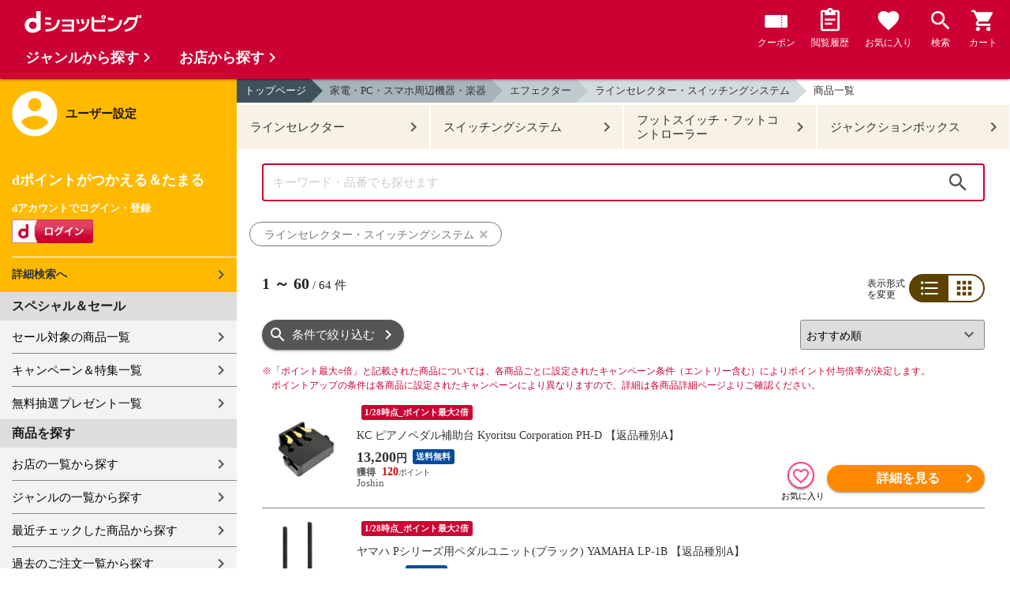

--- FILE ---
content_type: text/html;charset=UTF-8
request_url: https://dshopping.docomo.ne.jp/products_search?category_uri=0531000000%2F0531007000&genre_code=5
body_size: 26045
content:















<!doctype html>
<html lang="ja">
<head>



















<!-- Google Tag Manager -->
<script>
	(function(w,d,s,l,i){w[l]=w[l]||[];w[l].push({'gtm.start':new Date().getTime(),event:'gtm.js'});
	var f=d.getElementsByTagName(s)[0],j=d.createElement(s),dl=l!='dataLayer'?'&l='+l:'';
	j.async=true;
	j.src='https://www.googletagmanager.com/gtm.js?id='+i+dl;
	f.parentNode.insertBefore(j,f);})(window,document,'script','dataLayer','GTM-WSMFSBX');
</script>
<!-- End Google Tag Manager -->

<meta http-equiv="content-language" content="ja" />
<meta name="author" content="ＮＴＴドコモ" />
<meta name="copyright" content="©NTTdocomo" />

<link rel="apple-touch-icon-precomposed" href="/icon/icd_docomoliveux_dshopping_192.png">

<meta property="og:site_name" content="dショッピング" />

<meta property="fb:app_id" content="269393483208014" />

<meta name="twitter:card" content="summary" />
<meta name="twitter:site" content="@docomo" />
<meta name="google-site-verification" content="ocuekU4QshU3Y2NmsrswldfSlbtLenLFQxQibB_1rqM" />

<meta charset="UTF-8" />
<meta http-equiv="X-UA-Compatible" content="IE=edge" />
<meta name="viewport" content="width=device-width,minimum-scale=1,initial-scale=1" />


<link rel="preconnect" href="https://use.fontawesome.com">
<link rel="dns-prefetch" href="https://use.fontawesome.com">

<title>dショッピング | 『ラインセレクター・スイッチングシステム』で絞り込んだ通販できる商品一覧 | ドコモの通販サイト</title>
<meta name="keywords" content="ラインセレクター・スイッチングシステム,dショッピング,通販,電話料金合算払い"/>
<meta name="description" content="『家電・PC・スマホ周辺機器・楽器：エフェクター / ラインセレクター・スイッチングシステム』の商品一覧ページです。他にもギターエフェクター、ベースエフェクター、アコースティックエフェクターなどの商品を通販できます。dショッピングはdマーケット内の電話料金合算払いとdポイントが通販のお支払に使えるドコモが運営する総合通販サイトです。"/>
<link rel="stylesheet" href="/excludes/ds/css/frame.css"/>
<link rel="stylesheet" href="/excludes/ds/css/products_search-default.css"/>
<link rel="stylesheet" href="/excludes/ds/css/search.css"/>
<link rel="stylesheet" href="/excludes/ds/css/aigent2.css">

<script src="/excludes/ds/js/products_search-cmn.js"></script>
<script src="/excludes/ds/js/csrf_token.js" defer></script>
<script src="/excludes/ds/js/nav-sp.js" defer></script>
<script src="/excludes/ds/js/product_list_framework.js" defer></script>
<!-- Template 共通CPNT読込 -->



<!-- ページ自由記述 -->
<link rel="apple-touch-icon-precomposed" href="/icon/icd_docomoliveux_dshopping_192.png">
<link rel="stylesheet" href="/excludes/ds/css/products_search-product.css">
<script src="/excludes/ds/js/suggest_module.js" defer></script>
<link rel="stylesheet" href="/excludes/ds/css/suggest_module.min.css" />

<link rel="canonical" href="https://dshopping.docomo.ne.jp/products_search?category_uri=0531000000/0531007000&genre_code=5">

<link rel="next" href="https://dshopping.docomo.ne.jp/products_search?category_uri=0531000000%2F0531007000&genre_code=5&page=2" /><meta property="og:url" content="https://dshopping.docomo.ne.jp/products_search">
<meta property="og:title" content="dショッピング | 『ラインセレクター・スイッチングシステム』で絞り込んだ通販できる商品一覧">
<meta property="og:description" content="『家電・PC・スマホ周辺機器・楽器：エフェクター / ラインセレクター・スイッチングシステム』の商品一覧ページです。他にもギターエフェクター、ベースエフェクター、アコースティックエフェクターなどの商品を通販できます。dショッピングはdマーケット内の電話料金合算払いとdポイントが通販のお支払に使えるドコモが運営する総合通販サイトです。">
<meta property="og:image" content="https://dshopping.docomo.ne.jp/images/product/006/4584/medium/4534853530484.jpg">
<meta name="twitter:title" content="dショッピング | ラインセレクター・スイッチングシステムの通販できる商品一覧ページ">
<meta name="twitter:description" content="『家電・PC・スマホ周辺機器・楽器：エフェクター / ラインセレクター・スイッチングシステム』の商品一覧ページです。他にもギターエフェクター、ベースエフェクター、アコースティックエフェクターなどの商品を通販できます。dショッピングはdマーケット内の電話料金合算払いとdポイントが通販のお支払に使えるドコモが運営する総合通販サイトです。">

<script type="text/javascript" src="/excludes/ds/js/product_list_gtm.js"></script>
<script type="text/javascript" src="/js/jquery.cookie.js" defer></script>
<script src="/excludes/ds/js/module.js" defer></script>
<script src="/parts/js/search_promotion_list.js"></script>




















<script>
	window.ajaxGetLoginInfo = $.ajax({
		type: 'POST',
		url: '/ajaxGetLoginInfo',
		cache: false,
	});

	(function() {
		'use strict';

		var setGaUserInfo = function(json) {
			
			if (json.accountId) {
				window.dataLayer = window.dataLayer || [];
				dataLayer.push({'accountID': json.accountId});
			}

			var login = 'notlogin';
			var stageRankName = '';
			var dPoint = '0';
			var limitDPoint = '0';
			var limitDPointEndDate = '';
			var favoriteItemCount = '0';
			if (json.userId != null) {
				login = 'login';
				if (json.stageRankName != null) {
					stageRankName = json.stageRankName;
				}
				if (json.dPoint != null) {
					dPoint = json.dPoint.toString();
				}
				if (json.limitDPoint != null) {
					limitDPoint = json.limitDPoint.toString();
				}
				if (json.limitDPointEndDate != null) {
					limitDPointEndDate = json.limitDPointEndDate.replace(/\//g, '');
				}
				if (json.favoriteItemCount != null) {
					favoriteItemCount = json.favoriteItemCount.toString();
				}
			}
			window.gv = window.gv || new GlobalVariable();
			gv.cmn_setUserInfo(
				login, // login
				'', // dID
				stageRankName, // master_rank
				dPoint, // point
				limitDPoint, // limit_point
				limitDPointEndDate, // limit_point_end_date
				favoriteItemCount // fav_no
			);
		}

		$.when(window.ajaxGetLoginInfo).then(function(json) {
			setGaUserInfo(json);
		});

		var userInfoOutput = function(json) {
			var userHtml = '';
			if (json.userId != null) {
				userHtml += '<script>';
				userHtml += 'var userInfo = {';
				userHtml += 'user_id: "' + json.operationId + '",';
				userHtml += 'gender: "' + json.sex + '",';
				userHtml += 'create_date: "' + new Date(json.createdDateString) + '",';
				userHtml += 'purchased: ' + json.purchased + ',';
				userHtml += 'prefecture_code: ' + json.prefectureCode + ',';
				userHtml += 'account_id: "' + json.accountId + '",';
				userHtml += '};';
				userHtml += 'dataLayer.push({\'uid\':\'' + json.operationId + '\'});';
				userHtml += '<\/script>';
				$('.header').append(userHtml);
			}
		}

		$(function() {
			$.when(window.ajaxGetLoginInfo).then(function(json) {
				userInfoOutput(json);
			});
		});
	}());
</script>


<script src="/js/sp/access_check.js" defer></script>


<link rel="preconnect" href="https://dev.visualwebsiteoptimizer.com" />
<script type='text/javascript' id='vwoCode'>
window._vwo_code=window._vwo_code || (function() {
var account_id=714329,
version = 1.5,
settings_tolerance=2000,
library_tolerance=2500,
use_existing_jquery=(typeof jQuery == 'function'),
is_spa=1,
hide_element='body',
hide_element_style = 'opacity:0 !important;filter:alpha(opacity=0) !important;background:none !important',
f=false,d=document,vwoCodeEl=d.querySelector('#vwoCode'),code={use_existing_jquery:function(){return use_existing_jquery},library_tolerance:function(){return library_tolerance},hide_element_style:function(){return'{'+hide_element_style+'}'},finish:function(){if(!f){f=true;var e=d.getElementById('_vis_opt_path_hides');if(e)e.parentNode.removeChild(e)}},finished:function(){return f},load:function(e){var t=d.createElement('script');t.fetchPriority='high';t.src=e;t.type='text/javascript';t.onerror=function(){_vwo_code.finish()};d.getElementsByTagName('head')[0].appendChild(t)},getVersion:function(){return version},getMatchedCookies:function(e){var t=[];if(document.cookie){t=document.cookie.match(e)||[]}return t},getCombinationCookie:function(){var e=code.getMatchedCookies(/(?:^|;)\s?(_vis_opt_exp_\d+_combi=[^;$]*)/gi);e=e.map(function(e){try{var t=decodeURIComponent(e);if(!/_vis_opt_exp_\d+_combi=(?:\d+,?)+\s*$/.test(t)){return''}return t}catch(e){return''}});var i=[];e.forEach(function(e){var t=e.match(/([\d,]+)/g);t&&i.push(t.join('-'))});return i.join('|')},init:function(){if(d.URL.indexOf('__vwo_disable__')>-1)return;window.settings_timer=setTimeout(function(){_vwo_code.finish()},settings_tolerance);var e=d.createElement('style'),t=hide_element?hide_element+'{'+hide_element_style+'}':'',i=d.getElementsByTagName('head')[0];e.setAttribute('id','_vis_opt_path_hides');vwoCodeEl&&e.setAttribute('nonce',vwoCodeEl.nonce);e.setAttribute('type','text/css');if(e.styleSheet)e.styleSheet.cssText=t;else e.appendChild(d.createTextNode(t));i.appendChild(e);var n=this.getCombinationCookie();this.load('https://dev.visualwebsiteoptimizer.com/j.php?a='+account_id+'&u='+encodeURIComponent(d.URL)+'&f='+ +is_spa+'&vn='+version+(n?'&c='+n:''));return settings_timer}};window._vwo_settings_timer = code.init();return code;}());
</script>


</head>

<body id="product">
	













<!-- Google Tag Manager (noscript) -->
<noscript><iframe src="https://www.googletagmanager.com/ns.html?id=GTM-WSMFSBX" height="0" width="0" style="display:none;visibility:hidden"></iframe></noscript>
<!-- End Google Tag Manager (noscript) -->

	<div id="fwCms_wrapper" class="ds-wrap">
		<header class="header">
			<div class="fwCms_box frame_HD" frame_id="HD">

				
				
				
					














<header class="mdl-color-text--white header--products" id="header">
	<button class="btn_menu" id="sidebarBtn" type="button"></button>
	<span id="site_name"> <a href="/"> <img src="/excludes/ds/img/logo.svg" alt="dショッピング">
	</a></span>
	<div class="header-menu">
		<ul class="header-menu_nav">
			<li class="header-menu_nav_list">
				<a href="/member/mycoupon" class="head-nav head-nav_coupon">
					<p class="head-nav-txt">クーポン</p>
				</a>
			</li>
			<li class="header-menu_nav_list">
				<a href="/member/history" class="head-nav head-nav_history">
					<p class="head-nav-txt">閲覧履歴</p>
				</a>
			</li>
			<li class="header-menu_nav_list">
				<a href="/member/favorite" class="head-nav head-nav_favorite">
					<p class="head-nav-txt">お気に入り</p>
				</a>
			</li>
			<li class="header-menu_nav_list">
				<a href="/products_search/index.html" class="head-nav head-nav_search">
					<p class="head-nav-txt">検索</p>
				</a>
			</li>
			<li class="header-menu_nav_list">
				<a href="/cart" class="head-nav head-nav_cart">
					<button class="js-cart-button"></button>
					<p class="head-nav-txt">カート</p>
				</a>
			</li>
		</ul>
	</div>
</header>


<script>
	$(function() {
		'use strict';

		var updateCartItemCount = function(json) {
			if (json.cartItemCount > 0) {
				var $cartButton = $('.head-nav_cart');
				if ($cartButton.find('.cartlot').length == 0) {
					var html = '<p class="head-nav-txt">カート</p><span class="cartlot">' + json.cartItemCount + '</span>';
					$cartButton.html(html);
				}
			}
		}

		
		var updateCouponItemCount = function(json) {
			if (json.availableCouponCount > 0) {
				var $couponButton = $('.head-nav_coupon');
				if ($couponButton.find('.couponlot').length == 0) {
					var html = '<p class="head-nav-txt">クーポン</p><span class="couponlot">' + json.availableCouponCount + '</span>';
					$couponButton.html(html);
				}
			}
		}

		$.when(window.ajaxGetLoginInfo).then(function(json) {
			updateCartItemCount(json);
			updateCouponItemCount(json);
		});
	});
</script>

				

			</div>
		</header>
		<div class="mainArea mainArea--products">
			<div class="fwCms_contentsArea fwCms_leftMenu">
				<div class="fwCms_box frame_LM" frame_id="LM">

					
					

















<nav class="sidebar js-offcanvas-left" id="sidebar">
	<div id="sidebarChild">
		<section id="userInfo">
			<h2>ユーザー設定</h2>

			<span class="js-side-menu-login-info">
			</span>

		</section>

		<section class="menu">
			<h2>スペシャル＆セール</h2>
			<ul>
				<li><a href="/products_search?sales_distribution=2"> セール対象の商品一覧 </a></li>
				<li><a href="/campaign"> キャンペーン＆特集一覧 </a></li>
				<li><a href="/present_search/search?from=side_nav"> 無料抽選プレゼント一覧 </a></li>
			</ul>
		</section>
		<section class="menu">
			<h2>商品を探す</h2>
			<ul>
				<li><a href="/partner"> お店の一覧から探す </a></li>
				<li><a href="/genre"> ジャンルの一覧から探す </a></li>
				<li><a href="/member/history"> 最近チェックした商品から探す </a></li>
				<li><a href="/history/purchase"> 過去のご注文一覧から探す </a></li>
				<li><a href="/ranking"> ランキングから探す </a></li>
				<li><a href="/article"> おすすめ記事一覧から探す </a></li>
			</ul>
		</section>
		<section class="menu">
			<h2>ヘルプ</h2>
			<ul>
				<li><a href="/guide"> ご利用ガイド </a></li>
				<li><a href="/guide/dcard_gold/"> dカード年間ご利用額特典 </a></li>
				<li><a href="/help"> ヘルプ／お問い合わせ </a></li>
				<li><a href="/information"> お知らせ </a></li>
				<li><a href="/guide/frequently-asked-questions"> よくあるご質問 </a></li>
				<li><a href="/welcome"> はじめての方へ </a></li>
			</ul>
		</section>
		<section class="menu">
			<h2>ご利用規約・他</h2>
			<ul>
				<li><a href="/term/terms-of-service"> ご利用規約 </a></li>
				<li><a href="https://www.nttdocomo.co.jp/utility/privacy/?utm_source=dshopping&utm_medium=owned&utm_campaign=corp_201808_from-dshopping-to-crp-privacy"> プライバシーポリシー </a></li>
				<li><a href="/term/tokushouhou"> 特定商取引法に関する表示 </a></li>
			</ul>
		</section>
		<section class="menu">
			<h2>おすすめサービス</h2>
			<ul>
				<li><a href="https://dshopping-3ple.docomo.ne.jp/?utm_source=dshopping&utm_medium=ins&utm_campaign=left_menu"> dショッピング サンプル百貨店 </a></li>
				<li><a href="https://dshopping-furusato.docomo.ne.jp/"> dショッピング ふるさと納税百選 </a></li>
				<li><a href="https://dpoint.docomo.ne.jp/index.html?utm_source=dshopping&utm_medium=free-display&utm_campaign=dpc_202202_free-display-dshopping-pointuse-apeal-04"> もっとおトクに dポイントクラブ </a></li>
				<li><a href="https://dfashion.docomo.ne.jp/?utm_medium=owned&utm_source=dshopping&utm_campaign=dfashion_202202_recommend"> ファッション通販 d fashion </a></li>
			</ul>
		</section>

		<section class="login-box js-side-menu-login-button">
			
			<a class="btn btn_logout pop_other_account cboxElement" title=" " href="/member/authentication/relogin">ログアウト</a>
		</section>
	</div>
</nav>


<script>
	$(function() {
		'use strict';

		var updateLoginInfo = function(json) {
			var html = '';
			if (json.userId != null) {
				html += '<div class="on-login active">';
				if (!json.daccountErrorFlag) {
					if (json.maskDocomoId != null && json.maskDocomoId != '') {
						html += '<p>dアカウント : <span>' + json.maskDocomoId + '</span>様</p>';
					} else {
						html += '<p>dアカウント : <span>未発行</span></p>';
					}
				}
				if (!json.dpointDispOffFlag && json.dPointComma != null) {
					var maxPrice = json.dPoint > 0 ? json.dPoint : '';
					html += '<p>dポイント 残高 : <span>' + json.dPointComma + '</span>p</p>';
					html += '<a href="/products_search?max_price=' + maxPrice + '"><button class="btn btn_link_search">ポイント残高から検索</button></a>';
				}
				html += '  <ul class="linkList">';
				html += '    <li><a href="/products_search/index.html">詳細検索へ</a></li>';
				html += '    <li><a href="/member/mypage">マイページ</a></li>';
				html += '    <li><a href="/member/mycoupon">マイクーポンページ</a></li>';
				html += '  </ul>';
				html += '</div>';
			} else {
				html += '<div class="no-login active">';
				html += '  <h3>dポイントがつかえる＆たまる</h3>';
				html += '  <h4>dアカウントでログイン・登録</h4>';
				html += '  <a class="d-btn" href="/member/authentication/loginFromSideMenu"><img alt="ログイン" src="/excludes/ds/img/login.gif"></a>';
				html += '  <ul class="linkList">';
				html += '    <li><a href="/products_search/index.html">詳細検索へ</a></li>';
				html += '  </ul>';
				html += '</div>';
			}
			$('.js-side-menu-login-info').html(html);
		}

		var updateLoginButton = function(json) {
			if (json.userId == null) {
				var html = '<a class="btn btn_logout" title=" " href="/member/authentication/loginFromSideMenu">ログイン</a>';
				$('.js-side-menu-login-button').html(html);
			}
		}

		$.when(window.ajaxGetLoginInfo).then(function(json) {
			updateLoginInfo(json);
			updateLoginButton(json);
		});
	});
</script>


				</div>
				<div class="fwCms_box frame_MB ds-container" frame_id="MB">

					
					<script>
	var changeFavorite = function(publishIdArray) {
		if(publishIdArray.length){
			$.ajax({
				url: '/ajax_api/is_favorite',
				type:'GET',
				dataType: 'json',
				data : {id : publishIdArray.join(','), isList : 'true'},
				timeout : 5000
			}).done(function(data){
				if (data !== undefined) {
					$(".addFavoriteProduct").each(
						function (index, element) {
							var isFavorite = false;
							for (var idx in data.result) {
								if (data.result[idx].publishId == element.getAttribute('publishid')) {
									isFavorite = true;
								}
							}
							if (isFavorite) {
								element.classList.add('selected');
							}
						}
					);
				}
			});
		}
	}
</script>
<!-- 通常TOP -->
<nav id="breadcrumbs">
<ul class="category-bread-link">
<li><a href="/">トップページ</a></li>
<li><a href="/genre/consumer_electronics?genre_code=5">家電・PC・スマホ周辺機器・楽器</a></li><li><a href="?category_uri=0531000000&limit=60&genre_code=5">エフェクター</a></li><li><a href="?category_uri=0531000000%2F0531007000&limit=60&genre_code=5">ラインセレクター・スイッチングシステム</a></li><li><span>商品一覧</span></li></ul></nav>
<!-- ▼▼分岐　カテゴリ検索時 -->
<h1 class="page-ttl">ラインセレクター・スイッチングシステムの商品一覧</h1>
<!-- ▼▼分岐　通常検索時 -->
<!-- ▲▲分岐　通常検索時 -->
<!-- ▼▼商品一覧　画像つきジャンルヘッダー -->
<div id="keyvisual">
	</div>
<!-- ▲▲商品一覧　画像つきジャンルヘッダー -->
<!-- ▲▲分岐　カテゴリ検索時 -->

<!-- ▼▼分岐　ショップ検索時 -->
<!-- ▲▲分岐　ショップ検索時 -->

<!-- ▼編成枠 CMSコンポーネント: {{ブランド名}}のアイテムを探す -->
<!-- ▲編成枠 CMSコンポーネント: {{ブランド名}}のアイテムを探す -->

<!-- ▼▼分岐　フリーワード検索時 -->
<!-- ▼編成枠 静的CMS枠 -->
<!-- ▲編成枠 静的CMS枠 -->
<div class="link--boxlist-3">
	<ul class="subcat-list">
		<li><a href="/products_search?category_uri=0531000000%2F0531007000%2F0531007001&limit=60&genre_code=5">ラインセレクター</a></li>
	    <li><a href="/products_search?category_uri=0531000000%2F0531007000%2F0531007002&limit=60&genre_code=5">スイッチングシステム</a></li>
	    <li><a href="/products_search?category_uri=0531000000%2F0531007000%2F0531007003&limit=60&genre_code=5">フットスイッチ・フットコントローラー</a></li>
	    <li><a href="/products_search?category_uri=0531000000%2F0531007000%2F0531007004&limit=60&genre_code=5">ジャンクションボックス</a></li>
	    </ul>
</div>
<div class="section--box FOSH340_CPNT">
	<form name="searchActionForm" id="site_search" method="post" action="/search/" class="ui-form site_search"><input type="search" id="FOSH340_keyword" placeholder="キーワード・品番でも探せます" class="ui-input js-search-keyword search-input" maxlength="100" value="" name="searchBox">
		<div id="clear_button" class="clearButton" onclick="ClearButton_Click()">
		<span class="clearButtonBefore"></span>
		</div>
		<button type="button" id=FOSH340_searchBtn class="icn_search" list_url="/products_search">検索</button>
		<input type="hidden" name="searchJson"/>
		<input type="hidden" name="popularKeywordsJson" value=""/>
	</form></div>

<div class="section--box searchConditionList">
	<a class="search_txt_link" href="javascript:void(0);" onclick="SearchConditionClick('ラインセレクター・スイッチングシステム','category_uri,genre_code','')">
			<div class="search_txt">ラインセレクター・スイッチングシステム<span class="search_txt_close"></span></div>
		</a>
	</div>
<!-- ▲▲分岐　フリーワード検索時 -->

<!-- 「もしかして」検索時 -->
<script type="text/javascript" src="/excludes/ds/js/dsFOSH700.js" defer></script>

<!--
API_GET_PARAM.GET_PARAM = 【$$ $API_GET_PARAM.GET_PARAM(urldecode)$ $$】<br>
-->
<script>
	$(function() {
		window.gv = window.gv || new GlobalVariable();
		gv.prd_setProductList(
			'64', // zeroresult
			'0531000000/0531007000', // category_uri
			'', // shop_code
			'' // brand_code
		);
	});
</script>

<div class="search--section-top FOSH700searchSection" id="result">
<div class="rerult-top">
<div class="search-num f_l">
	<p class="search-num"><span class="current"><span>1</span> ～ <span>60</span></span> / <span>64</span> 件</p>
</div>
<div class="list-style">
<span>表示形式<br>を変更</span>
<ul class="list-change" list_type_url="/ajax/FOSH700.json" list_type="">
<li  class="btn_list select">リスト</li>
<li  class="btn_grid ">グリッド</li>
</ul>
</div>
</div>
<div class="dispCtr">
	<style>
		@media (max-width: 767px){
		.dispCtr .sort-select{
			width: 44%;
		}
		.btn.btn_default.btn_dsearch {
			width: auto;
		}
		.acd-form-box {
			padding-top:0;
		}
		ul.user-review {
			display: inline-block;
		}
	}
</style>
<div class="acd_search">
<label for="category" class="select_wrap sort-select"><select name="category"><option value="/products_search?sort=rcmd_asc&page=1&category_uri=0531000000%2F0531007000&limit=60&genre_code=5" selected="selected">おすすめ順</option><option value="/products_search?sort=rank_of_general_asc&category_uri=0531000000%2F0531007000&limit=60&genre_code=5">ランキング順</option><option value="/products_search?sort=sales_price_asc&category_uri=0531000000%2F0531007000&limit=60&genre_code=5">価格が安い順</option><option value="/products_search?sort=sales_price_desc&category_uri=0531000000%2F0531007000&limit=60&genre_code=5">価格が高い順</option><option value="/products_search?sort=new_arrival&category_uri=0531000000%2F0531007000&limit=60&genre_code=5">新着順</option></select></label><section class="acd-form-box" style="padding-top: 0;">
<a class="btn btn_default btn_dsearch" href="javascript:void(0);" detail_search="/products_search/index.html">条件で絞り込む</a>
</section>
</div>
</div>
</div>
<!-- /search-section-top -->

<style>
	.banner-section {
		margin: 20px 32px 0;
	}
	.banner-section p {
		font-size: 13px;
	}
	.banner-section ul {
		display: flex;
		/* flex-wrap: wrap; */
		width: 100%;
		text-align: justify;
		margin-bottom: 20px;
	}
	.banner-section li {
		display: flex;
		position: relative;
		width: 100%;
		max-width: 448px;
	}
	.banner-section li:first-child {
		margin-right: 20px;
	}
	.banner-section-top a {
		display: inherit;
		width: 100%;
	}
	.banner-section-top img {
		width: 100%;
		align-self: flex-start;
	}
	.banner-section-top-pr {
		border: solid 1px;
		width: 24px;
		display: inline-block;
		text-align: center;
		font-size: 0.8rem;
		height: 24px;
		border-radius: 2px;
		font-size: 11px;
		height: 14px;
		line-height: 13px;
		box-sizing: border-box;
		position: absolute;
		top: 0;
		right: 0;
		background-color: white;
		border-color: #555;
	}
	.banner-section-mid {
		height: 60px;
	}
	.banner-section-mid-text {
		line-height: 1.4rem;
	}
	.banner-section-mid-pr {
		border: solid 1px;
		width: 24px;
		display: inline-block;
		text-align: center;
		border-radius: 2px;
		font-size: 11px;
		height: 14px;
		line-height: 13px;
		box-sizing: border-box;
		margin-right: 7px;
		border-color: #555;
	}
	.banner-section-mid img {
		margin-right: 10px;
	}
	.banner-section-bottom {
		margin-top: -5px;
	}
	@media (max-width: 767px) {
		.banner-section {
			margin: 20px 16px 0;
		}
		.banner-section ul {
			flex-wrap: wrap;
		}
		.banner-section li {
			max-width: none;
		}
		.banner-section li:first-child {
			margin-right: 0;
			margin-bottom: 10px;
		}
		.banner-section-mid {
			height: auto;
		}
		.banner-section-mid-text {
			margin: 0;
			margin-bottom: -6px;
		}
		.banner-section-bottom {
			margin-top: 0;
			margin-bottom: -6px!important;
		}
		.banner-section-bottom p {
			line-height: 1.4rem;
		}
	}
</style>
<div class="banner-section" style="display:none">
	<ul>
		<li id="criteo-js-lazy-content-topBanner1" class="lazyload" style="text-align:center;" data-expand="300"></li>
		<li id="criteo-js-lazy-content-topBanner2" class="lazyload" style="text-align:center;" data-expand="300"></li>
	</ul>
</div>
<div class="point-notice product-list">
	<font color="#cc0033">
		<span class="mark">※</span>「ポイント最大○倍」と記載された商品については、各商品ごとに設定されたキャンペーン条件（エントリー含む）によりポイント付与倍率が決定します。<br>
		ポイントアップの条件は各商品に設定されたキャンペーンにより異なりますので、詳細は各商品詳細ページよりご確認ください。
	</font>
</div>
















<script>

function sendBeacon(beaconUrl) {
    if (navigator.sendBeacon) {
        navigator.sendBeacon(beaconUrl);
    } else {
        var img = new Image();
        img.src = beaconUrl;
    }
}


function initLoadBeacon(selector){
    if(document.querySelector(selector) != null){
        var loadUrl = $(selector).children("input[name='onLoadBeacon']").val();
        sendBeacon(loadUrl);
	}
}



function initViewBeacon(selector){
    if(document.querySelector(selector) != null){
        var viewUrl = $(selector).children("input[name='onViewBeacon']").val();
        criteoViewEvent(viewUrl, document.querySelector(selector));
	}
}
</script>















<script>
const options = {
  root: null,
  rootMargin: "0px",
  threshold: [0.5]
};

var viewBeaconMap = new Map();

const callback = function(entries, observer) {
    entries.forEach(entry => {
        if(entry.isIntersecting) {
            let viewBeaconUrl = viewBeaconMap.get(entry.target.id);
            if (viewBeaconUrl) {
                sendBeacon(viewBeaconUrl);
            }
        }
    });
}

const io = new IntersectionObserver(callback, options);

window.io = io;

function criteoViewEvent(url, target){
    viewBeaconMap.set(target.id, url);
    window.io.observe(target);
}
</script><h2 class="pageTtl" style="display:none" id="criteo-ads-flagship-header">おすすめクーポン付き商品</h2>
<div class="coupon-boxlist" style="display:none" id="criteo-ads-flagship-area">
	<ul class="coupon-item">
		<li id="criteo-js-lazy-content-flagship1" class="lazyload" style="text-align:center;" data-expand="300"></li>
		<li id="criteo-js-lazy-content-flagship2" class="lazyload" style="text-align:center;" data-expand="300"></li>
</div>
<div id="search-item-list"  class="item-list FOSH700searchItemList item-list">
<!-- Criteoエリア -->
<div id="criteo-js-lazy-content-top" class="lazyload" style="text-align:center;" data-expand="300">
</div>
<script>
	$('#criteo-js-lazy-content-top').one('lazybeforeunveil', function () {
		$.when(window.ajaxGetLoginInfo).then(function (json) {
			var isCheck = json.accountId != null;
			var d = new $.Deferred;
			$.ajax({
				type: 'POST',
				url: '/search/ajaxGetCriteoAds',
				cache: true,
				data: {
					genre_code:'5',
					categoryListString: '5>0531000000>0531007000',
					resultSkuListString: '0064534853530484a35|0064957812624244a35|065128405|065200866|065178962|065238358|065211771|065116447|06518547|0652566|065131641|065240327|065218534|065193260|065211485|065170799|0065030463380963a35|0064957054087562a35|0064957812578523a35|0064962864312186a35|0064959112099241a35|0064957812578622a35|0064957812624251a35|0064959112079397a35|0064962864311806a35|0064962864311813a35|0064960693046500a35|0064971850398103a35|0064971850399513a35|0064534217614232a35|0064534853075114a35|0064907034115884a35|0064957812416481a35|0064962864315064a35|0064959112001558a35|0065030463204603a35|0064962864312179a35|0064573134201026a35|0060683274011899a35|0060683274011370a35|0064957054413279a35|0064957812347068a35|065193088|065216328|065144817|065144510|065162668|065245837|065216236|0064957812691611a35|065215106|065215107|0064959112015203a35|0655832|065165439|06579179|065145572|065137064|0064957054518745a35|065153808',
					category_uri: '0531000000/0531007000',
					min_price:'',
					max_price:'',
					keyword: '',
				},
				timeout:10000,
			}).then(function (data) {
					var d = new $.Deferred;
					$('#criteo-js-lazy-content-top').replaceWith(replaceCriteo(data,"top"));
					$('#criteo-js-lazy-content-bottom').replaceWith(replaceCriteo(data,"bottom"));

					$('#criteo-js-lazy-content-topBanner1').replaceWith(replaceCriteo(data,"topbanner1"));
					$('#criteo-js-lazy-content-topBanner2').replaceWith(replaceCriteo(data,"topbanner2"));

					$('#criteo-js-lazy-content-flagship1').replaceWith(replaceCriteo(data,"flagship1"));
					$('#criteo-js-lazy-content-flagship2').replaceWith(replaceCriteo(data,"flagship2"));
					
					
					const ITEM_COUNT = 8;
					let itemTotalSize = 60;
					let spTopSize = getCriteoAdsTopSize(data);
					let targetIdNum = 0;
					if (spTopSize + itemTotalSize < ITEM_COUNT){
						targetIdNum = itemTotalSize - 1 ; 
					} else {
						targetIdNum = ITEM_COUNT - spTopSize - 1;
					}
					let $insertMid = $("<div>", {id:"criteo-js-lazy-content-midBanner"});
					$('#resultItem_' + targetIdNum).after($insertMid); 

					$('#criteo-js-lazy-content-midBanner').replaceWith(replaceCriteo(data,"midbanner")); 
	
					if($('#criteo-ads-content-top > .item').length===0 
					&& $('#criteo-ads-content-bottom > .item').length===0
				    && document.querySelector('#criteo-ads-flagship1')==null
					&& document.querySelector('#criteo-ads-flagship2')==null
					&& document.querySelector('#criteo-ads-top-banner1')==null
					&& document.querySelector('#criteo-ads-top-banner2')==null
					&& document.querySelector('#criteo-ads-midBanner')==null
				    ){
						d.reject(data); 
					}else{
						d.resolve(data, isCheck);
					}
					return d.promise();
			}).then(function(data, isCheck){
				
				if(document.querySelector('#criteo-ads-content-top')!=null){
					var count = $('#criteo-ads-content-top > .item').length;
					var loadUrl = $("#criteo-ads-content-top > input[name='onLoadBeacon']").val();

					if(count >= 1){
						$('#criteo-ads-content-top').replaceImageOnError('img');
						sendBeacon(loadUrl);
						$('#criteo-ads-content-top > .item').each(function(){
							let itemLoadUrl = $(this).children("input[name='onLoadBeacon']").val();
							sendBeacon(itemLoadUrl);
						});
					}
				}
				if(document.querySelector('#criteo-ads-content-bottom')!=null){
					count = $('#criteo-ads-content-bottom > .item').length;
					loadUrl = $("#criteo-ads-content-bottom > input[name='onLoadBeacon']").val();

					if(count >= 1){
						$('#criteo-ads-content-bottom').replaceImageOnError('img');
						sendBeacon(loadUrl);
						$('#criteo-ads-content-bottom > .item').each(function(){
							let itemLoadUrl = $(this).children("input[name='onLoadBeacon']").val();
							sendBeacon(itemLoadUrl);
						});
					}
				}
				
				if(document.querySelector('#criteo-ads-flagship1')!=null
					|| document.querySelector('#criteo-ads-flagship2')!=null){
					$("#criteo-ads-flagship-header").show();
					$("#criteo-ads-flagship-area").show();
				}
				
				if(document.querySelector('#criteo-ads-flagship1')!=null){
					$('#criteo-ads-flagship1').replaceImageOnError('img');
					initLoadBeacon('#criteo-ads-flagship1');
					let itemLoadUrl = $("#criteo-ads-flagship1").find('#flagship1_item').children("input[name='onLoadBeacon']").val();
					sendBeacon(itemLoadUrl);
				}
				if(document.querySelector('#criteo-ads-flagship2')!=null){
					$('#criteo-ads-flagship2').replaceImageOnError('img');
					initLoadBeacon('#criteo-ads-flagship2');
					let itemLoadUrl = $("#criteo-ads-flagship2").find('#flagship2_item').children("input[name='onLoadBeacon']").val();
					sendBeacon(itemLoadUrl);
				}
				
				if(document.querySelector('#criteo-ads-top-banner1')!=null
					|| document.querySelector('#criteo-ads-top-banner2')!=null){
					$('.banner-section').show();
				}
				
				initLoadBeacon('#criteo-ads-top-banner1');
				initLoadBeacon('#criteo-ads-top-banner2');
				initLoadBeacon('#criteo-ads-midBanner');

				d.resolve(data, isCheck);
				return d.promise();
			}).then(function(data, isCheck){
				
				if(document.querySelector('#criteo-ads-content-top')!=null){
					var viewUrl  = $("#criteo-ads-content-top > input[name='onViewBeacon']").val();
					criteoViewEvent(viewUrl, document.querySelector('#criteo-ads-content-top'));
					$('#criteo-ads-content-top > .item').each(function(){
						let itemViewUrl = $(this).children("input[name='onViewBeacon']").val();
						criteoViewEvent(itemViewUrl, this);
					});
				}
				if(document.querySelector('#criteo-ads-content-bottom')!=null){
					viewUrl = $("#criteo-ads-content-bottom > input[name='onViewBeacon']").val();
					criteoViewEvent(viewUrl, document.querySelector('#criteo-ads-content-bottom'));
					$('#criteo-ads-content-bottom > .item').each(function(){
						let itemViewUrl = $(this).children("input[name='onViewBeacon']").val();
						criteoViewEvent(itemViewUrl, this);
					});
				}
				if(document.querySelector('#criteo-ads-flagship1')!=null){
					initViewBeacon('#criteo-ads-flagship1');
					let itemViewUrl = $("#criteo-ads-flagship1").find('#flagship1_item').children("input[name='onViewBeacon']").val();
					criteoViewEvent(itemViewUrl, document.querySelector('#criteo-ads-flagship1 #flagship1_item'));
				}
				if(document.querySelector('#criteo-ads-flagship2')!=null){
					initViewBeacon('#criteo-ads-flagship2');
					let itemViewUrl = $("#criteo-ads-flagship2").find('#flagship2_item').children("input[name='onViewBeacon']").val();
					criteoViewEvent(itemViewUrl, document.querySelector('#criteo-ads-flagship2 #flagship2_item'));
				}

				initViewBeacon('#criteo-ads-top-banner1');
				initViewBeacon('#criteo-ads-top-banner2');
				initViewBeacon('#criteo-ads-midBanner');

				d.resolve(data, isCheck);
				return d.promise();
			}).then(function (data, isCheck){
				
				if(isCheck){
					var publishIdArray = [];
					$(".addFavoriteProduct").each(
						function (index, element) {
							publishIdArray.push(element.getAttribute('publishid'));
						}
					);
					changeFavorite(publishIdArray);
				}
				
				searchInitFunc();
			});
		});
	});

	function replaceCriteo(data, parts){
		var parser = new DOMParser();
		var partDoc = parser.parseFromString(data, "text/html");
		if(parts==="top"){
			return $(partDoc).find('#criteo-ads-content-top');
		}else if(parts==="bottom"){
			return $(partDoc).find('#criteo-ads-content-bottom');
		}else if(parts==="topbanner1"){
			return $(partDoc).find('#criteo-ads-top-banner1');
		}else if(parts==="topbanner2"){
			return $(partDoc).find('#criteo-ads-top-banner2');
		}else if(parts==="midbanner"){
			return $(partDoc).find('#criteo-ads-midBanner');
		}else if(parts==="flagship1"){
			return $(partDoc).find('#criteo-ads-flagship1');
		}else if(parts==="flagship2"){
			return $(partDoc).find('#criteo-ads-flagship2');
		}else{
			return "";
		}
	}

	function getCriteoAdsTopSize(data, parts){
		var parser = new DOMParser();
		var partDoc = parser.parseFromString(data, "text/html");
		let size = parseInt($(partDoc).find('#criteoAdsPlacementTopSize').val());
		if(Number.isNaN(size)){
			size = 0;
		}

		return size;
	}
</script>
<!-- Criteoエリア -->
<div class="item" id="resultItem_0"><a href="/products/006453485353048435?sku=0064534853530484a35" s="0064534853530484a35" onclick="new Products(this, 'CMS_ds_00000146').putProduct('KC ピアノペダル補助台 Kyoritsu Corporation PH-D 【返品種別A】', '006453485353048435', '0064534853530484a35', '13200', 'Joshin', '', '', 'エフェクター', 'ラインセレクター・スイッチングシステム', 'フットスイッチ・フットコントローラー').ee_mProductClick();">
	<div class="thumb"><span class="box-fadein lazyload"><img data-src="https://dshopping.docomo.ne.jp/images/product/006/4584/medium/4534853530484.jpg" alt="" class="lazyload"></span></div>
	<ul class="tagList">
		<li class="nolist">&nbsp;</li><li class="tag tag-darkred">1/28時点_ポイント最大2倍</li></ul>
	<div class="item-inner">
		<p class="name-list">
			KC ピアノペダル補助台 Kyoritsu Corporation PH-D 【返品種別A】</p>
		<div class="product-price"><font>
			13,200</font><span>円</span>
		</div>
		<ul class="tagList">
		<li class="tag tag-postage tag tag-postage">送料無料</li></ul>
		<div class="point-info"><span class="red">
			120</span>
		<p class="partner-name">Joshin</p></div>
	</div>
	</a>
	<div class="btn-area">
		<div class="btn btn_favorite ic-fnt addFavoriteProduct"
			pn="KC ピアノペダル補助台 Kyoritsu Corporation PH-D 【返品種別A】"
			p="006453485353048435"
			publishid="3231928"
			s="0064534853530484a35"
			pp="13200"
			wn="Joshin"
			lc="エフェクター"
			mc="ラインセレクター・スイッチングシステム"
			sc="フットスイッチ・フットコントローラー"
			m=""></div>
		<input type="hidden" name="addFavoriteProduct" class="addFavoriteProduct2" value="" s="0064534853530484a35">
		<button type="button" class="btn btn_cart btn_detail" onclick="new Products(this, 'CMS_ds_00000146').putProduct('KC ピアノペダル補助台 Kyoritsu Corporation PH-D 【返品種別A】', '006453485353048435', '0064534853530484a35', '13200', 'Joshin', '', '', 'エフェクター', 'ラインセレクター・スイッチングシステム', 'フットスイッチ・フットコントローラー').ee_mProductClick();location.href='/products/006453485353048435?sku=0064534853530484a35';">詳細を見る</button>
		</div>
</div>
<div class="item" id="resultItem_1"><a href="/products/006495781262424435?sku=0064957812624244a35" s="0064957812624244a35" onclick="new Products(this, 'CMS_ds_00000146').putProduct('ヤマハ Pシリーズ用ペダルユニット(ブラック) YAMAHA LP-1B 【返品種別A】', '006495781262424435', '0064957812624244a35', '6730', 'Joshin', '', '', 'エフェクター', 'ラインセレクター・スイッチングシステム', 'フットスイッチ・フットコントローラー').ee_mProductClick();">
	<div class="thumb"><span class="box-fadein lazyload"><img data-src="https://dshopping.docomo.ne.jp/images/product/006/4944/medium/4957812624244.jpg" alt="" class="lazyload"></span></div>
	<ul class="tagList">
		<li class="nolist">&nbsp;</li><li class="tag tag-darkred">1/28時点_ポイント最大2倍</li></ul>
	<div class="item-inner">
		<p class="name-list">
			ヤマハ Pシリーズ用ペダルユニット(ブラック) YAMAHA LP-1B 【返品種別A】</p>
		<div class="product-price"><font>
			6,730</font><span>円</span>
		</div>
		<ul class="tagList">
		<li class="tag tag-postage tag tag-postage">送料無料</li></ul>
		<div class="point-info"><span class="red">
			61</span>
		<p class="partner-name">Joshin</p></div>
	</div>
	</a>
	<div class="btn-area">
		<div class="btn btn_favorite ic-fnt addFavoriteProduct"
			pn="ヤマハ Pシリーズ用ペダルユニット(ブラック) YAMAHA LP-1B 【返品種別A】"
			p="006495781262424435"
			publishid="1169656"
			s="0064957812624244a35"
			pp="6730"
			wn="Joshin"
			lc="エフェクター"
			mc="ラインセレクター・スイッチングシステム"
			sc="フットスイッチ・フットコントローラー"
			m=""></div>
		<input type="hidden" name="addFavoriteProduct" class="addFavoriteProduct2" value="" s="0064957812624244a35">
		<button type="button" class="btn btn_cart btn_detail" onclick="new Products(this, 'CMS_ds_00000146').putProduct('ヤマハ Pシリーズ用ペダルユニット(ブラック) YAMAHA LP-1B 【返品種別A】', '006495781262424435', '0064957812624244a35', '6730', 'Joshin', '', '', 'エフェクター', 'ラインセレクター・スイッチングシステム', 'フットスイッチ・フットコントローラー').ee_mProductClick();location.href='/products/006495781262424435?sku=0064957812624244a35';">詳細を見る</button>
		</div>
</div>
<div class="item" id="resultItem_2"><a href="/products/065128405?sku=065128405" s="065128405" onclick="new Products(this, 'CMS_ds_00000146').putProduct('BOSS MS-3 Multi Effects Switcher マルチエフェクター＆スイッチャーシステム', '065128405', '065128405', '51975', 'chuya-online', '', '', 'エフェクター', 'ラインセレクター・スイッチングシステム', 'スイッチングシステム').ee_mProductClick();">
	<div class="thumb"><span class="box-fadein lazyload"><img data-src="https://dshopping.docomo.ne.jp/images/product/065/1205/medium/128405.jpg" alt="" class="lazyload"></span></div>
	<ul class="tagList">
		<li class="nolist">&nbsp;</li><li class="tag tag-darkred">1/28時点_ポイント最大2倍</li></ul>
	<div class="item-inner">
		<p class="name-list">
			BOSS MS-3 Multi Effects Switcher マルチエフェクター＆スイッチャーシステム</p>
		<div class="product-price"><font>
			51,975</font><span>円</span>
		</div>
		<ul class="tagList">
		<li class="tag tag-postage tag tag-postage">送料込み</li></ul>
		<div class="point-info"><span class="red">
			472</span>
		<p class="partner-name">chuya-online</p></div>
	</div>
	</a>
	<div class="btn-area">
		<div class="btn btn_favorite ic-fnt addFavoriteProduct"
			pn="BOSS MS-3 Multi Effects Switcher マルチエフェクター＆スイッチャーシステム"
			p="065128405"
			publishid="1752534"
			s="065128405"
			pp="51975"
			wn="chuya-online"
			lc="エフェクター"
			mc="ラインセレクター・スイッチングシステム"
			sc="スイッチングシステム"
			m=""></div>
		<input type="hidden" name="addFavoriteProduct" class="addFavoriteProduct2" value="" s="065128405">
		<button type="button" class="btn btn_cart btn_detail" onclick="new Products(this, 'CMS_ds_00000146').putProduct('BOSS MS-3 Multi Effects Switcher マルチエフェクター＆スイッチャーシステム', '065128405', '065128405', '51975', 'chuya-online', '', '', 'エフェクター', 'ラインセレクター・スイッチングシステム', 'スイッチングシステム').ee_mProductClick();location.href='/products/065128405?sku=065128405';">詳細を見る</button>
		</div>
</div>
<div class="item" id="resultItem_3"><a href="/products/065200866?sku=065200866" s="065200866" onclick="new Products(this, 'CMS_ds_00000146').putProduct('BOSS FS-1-WL ワイアレスフットスイッチ', '065200866', '065200866', '15015', 'chuya-online', '', '', 'エフェクター', 'ラインセレクター・スイッチングシステム', 'フットスイッチ・フットコントローラー').ee_mProductClick();">
	<div class="thumb"><span class="box-fadein lazyload"><img data-src="https://dshopping.docomo.ne.jp/images/product/065/2066/medium/200866.jpg" alt="" class="lazyload"></span></div>
	<ul class="tagList">
		<li class="nolist">&nbsp;</li><li class="tag tag-darkred">1/28時点_ポイント最大2倍</li></ul>
	<div class="item-inner">
		<p class="name-list">
			BOSS FS-1-WL ワイアレスフットスイッチ</p>
		<div class="product-price"><font>
			15,015</font><span>円</span>
		</div>
		<ul class="tagList">
		<li class="tag tag-postage tag tag-postage">送料込み</li></ul>
		<div class="point-info"><span class="red">
			136</span>
		<p class="partner-name">chuya-online</p></div>
	</div>
	</a>
	<div class="btn-area">
		<div class="btn btn_favorite ic-fnt addFavoriteProduct"
			pn="BOSS FS-1-WL ワイアレスフットスイッチ"
			p="065200866"
			publishid="8580702"
			s="065200866"
			pp="15015"
			wn="chuya-online"
			lc="エフェクター"
			mc="ラインセレクター・スイッチングシステム"
			sc="フットスイッチ・フットコントローラー"
			m=""></div>
		<input type="hidden" name="addFavoriteProduct" class="addFavoriteProduct2" value="" s="065200866">
		<button type="button" class="btn btn_cart btn_detail" onclick="new Products(this, 'CMS_ds_00000146').putProduct('BOSS FS-1-WL ワイアレスフットスイッチ', '065200866', '065200866', '15015', 'chuya-online', '', '', 'エフェクター', 'ラインセレクター・スイッチングシステム', 'フットスイッチ・フットコントローラー').ee_mProductClick();location.href='/products/065200866?sku=065200866';">詳細を見る</button>
		</div>
</div>
<div class="item" id="resultItem_4"><a href="/products/065178962?sku=065178962" s="065178962" onclick="new Products(this, 'CMS_ds_00000146').putProduct('XSONIC AIRSTEP Lite Bluetooth接続 フットコントローラー', '065178962', '065178962', '27720', 'chuya-online', '', '', 'エフェクター', 'ラインセレクター・スイッチングシステム', 'フットスイッチ・フットコントローラー').ee_mProductClick();">
	<div class="thumb"><span class="box-fadein lazyload"><img data-src="https://dshopping.docomo.ne.jp/images/product/065/1762/medium/178962.jpg" alt="" class="lazyload"></span></div>
	<ul class="tagList">
		<li class="nolist">&nbsp;</li><li class="tag tag-darkred">1/28時点_ポイント最大2倍</li></ul>
	<div class="item-inner">
		<p class="name-list">
			XSONIC AIRSTEP Lite Bluetooth接続 フットコントローラー</p>
		<div class="product-price"><font>
			27,720</font><span>円</span>
		</div>
		<ul class="tagList">
		<li class="tag tag-postage tag tag-postage">送料込み</li></ul>
		<div class="point-info"><span class="red">
			252</span>
		<p class="partner-name">chuya-online</p></div>
	</div>
	</a>
	<div class="btn-area">
		<div class="btn btn_favorite ic-fnt addFavoriteProduct"
			pn="XSONIC AIRSTEP Lite Bluetooth接続 フットコントローラー"
			p="065178962"
			publishid="3681375"
			s="065178962"
			pp="27720"
			wn="chuya-online"
			lc="エフェクター"
			mc="ラインセレクター・スイッチングシステム"
			sc="フットスイッチ・フットコントローラー"
			m=""></div>
		<input type="hidden" name="addFavoriteProduct" class="addFavoriteProduct2" value="" s="065178962">
		<button type="button" class="btn btn_cart btn_detail" onclick="new Products(this, 'CMS_ds_00000146').putProduct('XSONIC AIRSTEP Lite Bluetooth接続 フットコントローラー', '065178962', '065178962', '27720', 'chuya-online', '', '', 'エフェクター', 'ラインセレクター・スイッチングシステム', 'フットスイッチ・フットコントローラー').ee_mProductClick();location.href='/products/065178962?sku=065178962';">詳細を見る</button>
		</div>
</div>
<div class="item" id="resultItem_5"><a href="/products/065238358?sku=065238358" s="065238358" onclick="new Products(this, 'CMS_ds_00000146').putProduct('Fender フェンダー LTX-5 Footswitch フットスイッチ', '065238358', '065238358', '23100', 'chuya-online', '', '', 'エフェクター', 'ラインセレクター・スイッチングシステム', 'フットスイッチ・フットコントローラー').ee_mProductClick();">
	<div class="thumb"><span class="box-fadein lazyload"><img data-src="https://dshopping.docomo.ne.jp/images/product/065/2358/medium/238358.jpg" alt="" class="lazyload"></span></div>
	<ul class="tagList">
		<li class="nolist">&nbsp;</li><li class="tag tag-darkred">1/28時点_ポイント最大2倍</li></ul>
	<div class="item-inner">
		<p class="name-list">
			Fender フェンダー LTX-5 Footswitch フットスイッチ</p>
		<div class="product-price"><font>
			23,100</font><span>円</span>
		</div>
		<ul class="tagList">
		<li class="tag tag-postage tag tag-postage">送料込み</li></ul>
		<div class="point-info"><span class="red">
			210</span>
		<p class="partner-name">chuya-online</p></div>
	</div>
	</a>
	<div class="btn-area">
		<div class="btn btn_favorite ic-fnt addFavoriteProduct"
			pn="Fender フェンダー LTX-5 Footswitch フットスイッチ"
			p="065238358"
			publishid="27131764"
			s="065238358"
			pp="23100"
			wn="chuya-online"
			lc="エフェクター"
			mc="ラインセレクター・スイッチングシステム"
			sc="フットスイッチ・フットコントローラー"
			m=""></div>
		<input type="hidden" name="addFavoriteProduct" class="addFavoriteProduct2" value="" s="065238358">
		<button type="button" class="btn btn_cart btn_detail" onclick="new Products(this, 'CMS_ds_00000146').putProduct('Fender フェンダー LTX-5 Footswitch フットスイッチ', '065238358', '065238358', '23100', 'chuya-online', '', '', 'エフェクター', 'ラインセレクター・スイッチングシステム', 'フットスイッチ・フットコントローラー').ee_mProductClick();location.href='/products/065238358?sku=065238358';">詳細を見る</button>
		</div>
</div>
<div class="item" id="resultItem_6"><a href="/products/065211771?sku=065211771" s="065211771" onclick="new Products(this, 'CMS_ds_00000146').putProduct('Musicom LAB Parallelizer II ステレオラインミキサー', '065211771', '065211771', '57750', 'chuya-online', '', '', 'エフェクター', 'ラインセレクター・スイッチングシステム', 'ラインセレクター').ee_mProductClick();">
	<div class="thumb"><span class="box-fadein lazyload"><img data-src="https://dshopping.docomo.ne.jp/images/product/065/2171/medium/211771.jpg" alt="" class="lazyload"></span></div>
	<ul class="tagList">
		<li class="nolist">&nbsp;</li><li class="tag tag-darkred">1/28時点_ポイント最大2倍</li></ul>
	<div class="item-inner">
		<p class="name-list">
			Musicom LAB Parallelizer II ステレオラインミキサー</p>
		<div class="product-price"><font>
			57,750</font><span>円</span>
		</div>
		<ul class="tagList">
		<li class="tag tag-postage tag tag-postage">送料込み</li></ul>
		<div class="point-info"><span class="red">
			525</span>
		<p class="partner-name">chuya-online</p></div>
	</div>
	</a>
	<div class="btn-area">
		<div class="btn btn_favorite ic-fnt addFavoriteProduct"
			pn="Musicom LAB Parallelizer II ステレオラインミキサー"
			p="065211771"
			publishid="12139434"
			s="065211771"
			pp="57750"
			wn="chuya-online"
			lc="エフェクター"
			mc="ラインセレクター・スイッチングシステム"
			sc="ラインセレクター"
			m=""></div>
		<input type="hidden" name="addFavoriteProduct" class="addFavoriteProduct2" value="" s="065211771">
		<button type="button" class="btn btn_cart btn_detail" onclick="new Products(this, 'CMS_ds_00000146').putProduct('Musicom LAB Parallelizer II ステレオラインミキサー', '065211771', '065211771', '57750', 'chuya-online', '', '', 'エフェクター', 'ラインセレクター・スイッチングシステム', 'ラインセレクター').ee_mProductClick();location.href='/products/065211771?sku=065211771';">詳細を見る</button>
		</div>
</div>
<div class="item" id="resultItem_7"><a href="/products/065116447?sku=065116447" s="065116447" onclick="new Products(this, 'CMS_ds_00000146').putProduct('Free The Tone LB-2 LOOP BOX システム拡張用ループボックス', '065116447', '065116447', '26565', 'chuya-online', '', '', 'エフェクター', 'ラインセレクター・スイッチングシステム', 'ラインセレクター').ee_mProductClick();">
	<div class="thumb"><span class="box-fadein lazyload"><img data-src="https://dshopping.docomo.ne.jp/images/product/065/1147/medium/116447.jpg" alt="" class="lazyload"></span></div>
	<ul class="tagList">
		<li class="nolist">&nbsp;</li><li class="tag tag-darkred">1/28時点_ポイント最大2倍</li></ul>
	<div class="item-inner">
		<p class="name-list">
			Free The Tone LB-2 LOOP BOX システム拡張用ループボックス</p>
		<div class="product-price"><font>
			26,565</font><span>円</span>
		</div>
		<ul class="tagList">
		<li class="tag tag-postage tag tag-postage">送料込み</li></ul>
		<div class="point-info"><span class="red">
			241</span>
		<p class="partner-name">chuya-online</p></div>
	</div>
	</a>
	<div class="btn-area">
		<div class="btn btn_favorite ic-fnt addFavoriteProduct"
			pn="Free The Tone LB-2 LOOP BOX システム拡張用ループボックス"
			p="065116447"
			publishid="1734411"
			s="065116447"
			pp="26565"
			wn="chuya-online"
			lc="エフェクター"
			mc="ラインセレクター・スイッチングシステム"
			sc="ラインセレクター"
			m=""></div>
		<input type="hidden" name="addFavoriteProduct" class="addFavoriteProduct2" value="" s="065116447">
		<button type="button" class="btn btn_cart btn_detail" onclick="new Products(this, 'CMS_ds_00000146').putProduct('Free The Tone LB-2 LOOP BOX システム拡張用ループボックス', '065116447', '065116447', '26565', 'chuya-online', '', '', 'エフェクター', 'ラインセレクター・スイッチングシステム', 'ラインセレクター').ee_mProductClick();location.href='/products/065116447?sku=065116447';">詳細を見る</button>
		</div>
</div>
<div class="item" id="resultItem_8"><a href="/products/06518547?sku=06518547" s="06518547" onclick="new Products(this, 'CMS_ds_00000146').putProduct('ローランド Roland US-20', '06518547', '06518547', '20559', 'chuya-online', '', '', 'エフェクター', 'ラインセレクター・スイッチングシステム', 'ラインセレクター').ee_mProductClick();">
	<div class="thumb"><span class="box-fadein lazyload"><img data-src="https://dshopping.docomo.ne.jp/images/product/065/1847/medium/18547.jpg" alt="" class="lazyload"></span></div>
	<ul class="tagList">
		<li class="nolist">&nbsp;</li><li class="tag tag-darkred">1/28時点_ポイント最大2倍</li></ul>
	<div class="item-inner">
		<p class="name-list">
			ローランド Roland US-20</p>
		<div class="product-price"><font>
			20,559</font><span>円</span>
		</div>
		<ul class="tagList">
		<li class="tag tag-postage tag tag-postage">送料込み</li></ul>
		<div class="point-info"><span class="red">
			186</span>
		<p class="partner-name">chuya-online</p></div>
	</div>
	</a>
	<div class="btn-area">
		<div class="btn btn_favorite ic-fnt addFavoriteProduct"
			pn="ローランド Roland US-20"
			p="06518547"
			publishid="1727333"
			s="06518547"
			pp="20559"
			wn="chuya-online"
			lc="エフェクター"
			mc="ラインセレクター・スイッチングシステム"
			sc="ラインセレクター"
			m=""></div>
		<input type="hidden" name="addFavoriteProduct" class="addFavoriteProduct2" value="" s="06518547">
		<button type="button" class="btn btn_cart btn_detail" onclick="new Products(this, 'CMS_ds_00000146').putProduct('ローランド Roland US-20', '06518547', '06518547', '20559', 'chuya-online', '', '', 'エフェクター', 'ラインセレクター・スイッチングシステム', 'ラインセレクター').ee_mProductClick();location.href='/products/06518547?sku=06518547';">詳細を見る</button>
		</div>
</div>
<div class="item" id="resultItem_9"><a href="/products/0652566?sku=0652566" s="0652566" onclick="new Products(this, 'CMS_ds_00000146').putProduct('BOSS FS-5L フットスイッチ ラッチタイプ', '0652566', '0652566', '4042', 'chuya-online', '', '', 'エフェクター', 'ラインセレクター・スイッチングシステム', 'フットスイッチ・フットコントローラー').ee_mProductClick();">
	<div class="thumb"><span class="box-fadein lazyload"><img data-src="https://dshopping.docomo.ne.jp/images/product/065/2566/medium/2566.jpg" alt="" class="lazyload"></span></div>
	<ul class="tagList">
		<li class="nolist">&nbsp;</li><li class="tag tag-darkred">1/28時点_ポイント最大2倍</li></ul>
	<div class="item-inner">
		<p class="name-list">
			BOSS FS-5L フットスイッチ ラッチタイプ</p>
		<div class="product-price"><font>
			4,042</font><span>円</span>
		</div>
		<ul class="tagList">
		<li class="tag tag-postage tag tag-postage">送料込み</li></ul>
		<div class="point-info"><span class="red">
			36</span>
		<p class="partner-name">chuya-online</p></div>
	</div>
	</a>
	<div class="btn-area">
		<div class="btn btn_favorite ic-fnt addFavoriteProduct"
			pn="BOSS FS-5L フットスイッチ ラッチタイプ"
			p="0652566"
			publishid="1726633"
			s="0652566"
			pp="4042"
			wn="chuya-online"
			lc="エフェクター"
			mc="ラインセレクター・スイッチングシステム"
			sc="フットスイッチ・フットコントローラー"
			m=""></div>
		<input type="hidden" name="addFavoriteProduct" class="addFavoriteProduct2" value="" s="0652566">
		<button type="button" class="btn btn_cart btn_detail" onclick="new Products(this, 'CMS_ds_00000146').putProduct('BOSS FS-5L フットスイッチ ラッチタイプ', '0652566', '0652566', '4042', 'chuya-online', '', '', 'エフェクター', 'ラインセレクター・スイッチングシステム', 'フットスイッチ・フットコントローラー').ee_mProductClick();location.href='/products/0652566?sku=0652566';">詳細を見る</button>
		</div>
</div>
<div class="item" id="resultItem_10"><a href="/products/065131641?sku=065131641" s="065131641" onclick="new Products(this, 'CMS_ds_00000146').putProduct('JHS Pedals Mute Switch', '065131641', '065131641', '12705', 'chuya-online', '', '', 'エフェクター', 'ラインセレクター・スイッチングシステム', 'フットスイッチ・フットコントローラー').ee_mProductClick();">
	<div class="thumb"><span class="box-fadein lazyload"><img data-src="https://dshopping.docomo.ne.jp/images/product/065/1341/medium/131641.jpg" alt="" class="lazyload"></span></div>
	<ul class="tagList">
		<li class="nolist">&nbsp;</li><li class="tag tag-darkred">1/28時点_ポイント最大2倍</li></ul>
	<div class="item-inner">
		<p class="name-list">
			JHS Pedals Mute Switch</p>
		<div class="product-price"><font>
			12,705</font><span>円</span>
		</div>
		<ul class="tagList">
		<li class="tag tag-postage tag tag-postage">送料込み</li></ul>
		<div class="point-info"><span class="red">
			115</span>
		<p class="partner-name">chuya-online</p></div>
	</div>
	</a>
	<div class="btn-area">
		<div class="btn btn_favorite ic-fnt addFavoriteProduct"
			pn="JHS Pedals Mute Switch"
			p="065131641"
			publishid="1737541"
			s="065131641"
			pp="12705"
			wn="chuya-online"
			lc="エフェクター"
			mc="ラインセレクター・スイッチングシステム"
			sc="フットスイッチ・フットコントローラー"
			m=""></div>
		<input type="hidden" name="addFavoriteProduct" class="addFavoriteProduct2" value="" s="065131641">
		<button type="button" class="btn btn_cart btn_detail" onclick="new Products(this, 'CMS_ds_00000146').putProduct('JHS Pedals Mute Switch', '065131641', '065131641', '12705', 'chuya-online', '', '', 'エフェクター', 'ラインセレクター・スイッチングシステム', 'フットスイッチ・フットコントローラー').ee_mProductClick();location.href='/products/065131641?sku=065131641';">詳細を見る</button>
		</div>
</div>
<div class="item" id="resultItem_11"><a href="/products/065240327?sku=065240327" s="065240327" onclick="new Products(this, 'CMS_ds_00000146').putProduct('Effects Bakery エフェクツベーカリー Curry Bread Junction Box ジャンクションボックス', '065240327', '065240327', '4804', 'chuya-online', '', '', 'エフェクター', 'ラインセレクター・スイッチングシステム', 'ジャンクションボックス').ee_mProductClick();">
	<div class="thumb"><span class="box-fadein lazyload"><img data-src="https://dshopping.docomo.ne.jp/images/product/065/2427/medium/240327.jpg" alt="" class="lazyload"></span></div>
	<ul class="tagList">
		<li class="nolist">&nbsp;</li><li class="tag tag-darkred">1/28時点_ポイント最大2倍</li></ul>
	<div class="item-inner">
		<p class="name-list">
			Effects Bakery エフェクツベーカリー Curry Bread Junction Box ジャンクションボックス</p>
		<div class="product-price"><font>
			4,804</font><span>円</span>
		</div>
		<ul class="tagList">
		<li class="tag tag-postage tag tag-postage">送料込み</li></ul>
		<div class="point-info"><span class="red">
			43</span>
		<p class="partner-name">chuya-online</p></div>
	</div>
	</a>
	<div class="btn-area">
		<div class="btn btn_favorite ic-fnt addFavoriteProduct"
			pn="Effects Bakery エフェクツベーカリー Curry Bread Junction Box ジャンクションボックス"
			p="065240327"
			publishid="24207544"
			s="065240327"
			pp="4804"
			wn="chuya-online"
			lc="エフェクター"
			mc="ラインセレクター・スイッチングシステム"
			sc="ジャンクションボックス"
			m=""></div>
		<input type="hidden" name="addFavoriteProduct" class="addFavoriteProduct2" value="" s="065240327">
		<button type="button" class="btn btn_cart btn_detail" onclick="new Products(this, 'CMS_ds_00000146').putProduct('Effects Bakery エフェクツベーカリー Curry Bread Junction Box ジャンクションボックス', '065240327', '065240327', '4804', 'chuya-online', '', '', 'エフェクター', 'ラインセレクター・スイッチングシステム', 'ジャンクションボックス').ee_mProductClick();location.href='/products/065240327?sku=065240327';">詳細を見る</button>
		</div>
</div>
<div class="item" id="resultItem_12"><a href="/products/065218534?sku=065218534" s="065218534" onclick="new Products(this, 'CMS_ds_00000146').putProduct('Free The Tone フリーザトーン JB-21B Signal Junction Box ジャンクションボックス', '065218534', '065218534', '17325', 'chuya-online', '', '', 'エフェクター', 'ラインセレクター・スイッチングシステム', 'ジャンクションボックス').ee_mProductClick();">
	<div class="thumb"><span class="box-fadein lazyload"><img data-src="https://dshopping.docomo.ne.jp/images/product/065/2134/medium/218534.jpg" alt="" class="lazyload"></span></div>
	<ul class="tagList">
		<li class="nolist">&nbsp;</li><li class="tag tag-darkred">1/28時点_ポイント最大2倍</li></ul>
	<div class="item-inner">
		<p class="name-list">
			Free The Tone フリーザトーン JB-21B Signal Junction Box ジャンクションボックス</p>
		<div class="product-price"><font>
			17,325</font><span>円</span>
		</div>
		<ul class="tagList">
		<li class="tag tag-postage tag tag-postage">送料込み</li></ul>
		<div class="point-info"><span class="red">
			157</span>
		<p class="partner-name">chuya-online</p></div>
	</div>
	</a>
	<div class="btn-area">
		<div class="btn btn_favorite ic-fnt addFavoriteProduct"
			pn="Free The Tone フリーザトーン JB-21B Signal Junction Box ジャンクションボックス"
			p="065218534"
			publishid="16074982"
			s="065218534"
			pp="17325"
			wn="chuya-online"
			lc="エフェクター"
			mc="ラインセレクター・スイッチングシステム"
			sc="ジャンクションボックス"
			m=""></div>
		<input type="hidden" name="addFavoriteProduct" class="addFavoriteProduct2" value="" s="065218534">
		<button type="button" class="btn btn_cart btn_detail" onclick="new Products(this, 'CMS_ds_00000146').putProduct('Free The Tone フリーザトーン JB-21B Signal Junction Box ジャンクションボックス', '065218534', '065218534', '17325', 'chuya-online', '', '', 'エフェクター', 'ラインセレクター・スイッチングシステム', 'ジャンクションボックス').ee_mProductClick();location.href='/products/065218534?sku=065218534';">詳細を見る</button>
		</div>
</div>
<div class="item" id="resultItem_13"><a href="/products/065193260?sku=065193260" s="065193260" onclick="new Products(this, 'CMS_ds_00000146').putProduct('ワンコントロール One Control Agamidae Tail Loop プログラマブルスイッチャー', '065193260', '065193260', '28875', 'chuya-online', '', '', 'エフェクター', 'ラインセレクター・スイッチングシステム', 'スイッチングシステム').ee_mProductClick();">
	<div class="thumb"><span class="box-fadein lazyload"><img data-src="https://dshopping.docomo.ne.jp/images/product/065/1960/medium/193260.jpg" alt="" class="lazyload"></span></div>
	<ul class="tagList">
		<li class="nolist">&nbsp;</li><li class="tag tag-darkred">1/28時点_ポイント最大2倍</li></ul>
	<div class="item-inner">
		<p class="name-list">
			ワンコントロール One Control Agamidae Tail Loop プログラマブルスイッチャー</p>
		<div class="product-price"><font>
			28,875</font><span>円</span>
		</div>
		<ul class="tagList">
		<li class="tag tag-postage tag tag-postage">送料込み</li></ul>
		<div class="point-info"><span class="red">
			262</span>
		<p class="partner-name">chuya-online</p></div>
	</div>
	</a>
	<div class="btn-area">
		<div class="btn btn_favorite ic-fnt addFavoriteProduct"
			pn="ワンコントロール One Control Agamidae Tail Loop プログラマブルスイッチャー"
			p="065193260"
			publishid="6581611"
			s="065193260"
			pp="28875"
			wn="chuya-online"
			lc="エフェクター"
			mc="ラインセレクター・スイッチングシステム"
			sc="スイッチングシステム"
			m=""></div>
		<input type="hidden" name="addFavoriteProduct" class="addFavoriteProduct2" value="" s="065193260">
		<button type="button" class="btn btn_cart btn_detail" onclick="new Products(this, 'CMS_ds_00000146').putProduct('ワンコントロール One Control Agamidae Tail Loop プログラマブルスイッチャー', '065193260', '065193260', '28875', 'chuya-online', '', '', 'エフェクター', 'ラインセレクター・スイッチングシステム', 'スイッチングシステム').ee_mProductClick();location.href='/products/065193260?sku=065193260';">詳細を見る</button>
		</div>
</div>
<div class="item" id="resultItem_14"><a href="/products/065211485?sku=065211485" s="065211485" onclick="new Products(this, 'CMS_ds_00000146').putProduct('Diezel ディーゼル FS8HE Foot Switch フットスイッチ', '065211485', '065211485', '37498', 'chuya-online', '', '', 'エフェクター', 'ラインセレクター・スイッチングシステム', 'フットスイッチ・フットコントローラー').ee_mProductClick();">
	<div class="thumb"><span class="box-fadein lazyload"><img data-src="https://dshopping.docomo.ne.jp/images/product/065/2185/medium/211485.jpg" alt="" class="lazyload"></span></div>
	<ul class="tagList">
		<li class="nolist">&nbsp;</li><li class="tag tag-darkred">1/28時点_ポイント最大2倍</li></ul>
	<div class="item-inner">
		<p class="name-list">
			Diezel ディーゼル FS8HE Foot Switch フットスイッチ</p>
		<div class="product-price"><font>
			37,498</font><span>円</span>
		</div>
		<ul class="tagList">
		<li class="tag tag-postage tag tag-postage">送料込み</li></ul>
		<div class="point-info"><span class="red">
			340</span>
		<p class="partner-name">chuya-online</p></div>
	</div>
	</a>
	<div class="btn-area">
		<div class="btn btn_favorite ic-fnt addFavoriteProduct"
			pn="Diezel ディーゼル FS8HE Foot Switch フットスイッチ"
			p="065211485"
			publishid="12046624"
			s="065211485"
			pp="37498"
			wn="chuya-online"
			lc="エフェクター"
			mc="ラインセレクター・スイッチングシステム"
			sc="フットスイッチ・フットコントローラー"
			m=""></div>
		<input type="hidden" name="addFavoriteProduct" class="addFavoriteProduct2" value="" s="065211485">
		<button type="button" class="btn btn_cart btn_detail" onclick="new Products(this, 'CMS_ds_00000146').putProduct('Diezel ディーゼル FS8HE Foot Switch フットスイッチ', '065211485', '065211485', '37498', 'chuya-online', '', '', 'エフェクター', 'ラインセレクター・スイッチングシステム', 'フットスイッチ・フットコントローラー').ee_mProductClick();location.href='/products/065211485?sku=065211485';">詳細を見る</button>
		</div>
</div>
<div class="item" id="resultItem_15"><a href="/products/065170799?sku=065170799" s="065170799" onclick="new Products(this, 'CMS_ds_00000146').putProduct('RevoL effects EAB-BOX A/Bボックス ギターエフェクター', '065170799', '065170799', '4458', 'chuya-online', '', '', 'エフェクター', 'ラインセレクター・スイッチングシステム', 'ラインセレクター').ee_mProductClick();">
	<div class="thumb"><span class="box-fadein lazyload"><img data-src="https://dshopping.docomo.ne.jp/images/product/065/1799/medium/170799.jpg" alt="" class="lazyload"></span></div>
	<ul class="tagList">
		<li class="nolist">&nbsp;</li><li class="tag tag-darkred">1/28時点_ポイント最大2倍</li></ul>
	<div class="item-inner">
		<p class="name-list">
			RevoL effects EAB-BOX A/Bボックス ギターエフェクター</p>
		<div class="product-price"><font>
			4,458</font><span>円</span>
		</div>
		<ul class="tagList">
		<li class="tag tag-postage tag tag-postage">送料込み</li></ul>
		<div class="point-info"><span class="red">
			40</span>
		<p class="partner-name">chuya-online</p></div>
	</div>
	</a>
	<div class="btn-area">
		<div class="btn btn_favorite ic-fnt addFavoriteProduct"
			pn="RevoL effects EAB-BOX A/Bボックス ギターエフェクター"
			p="065170799"
			publishid="1762445"
			s="065170799"
			pp="4458"
			wn="chuya-online"
			lc="エフェクター"
			mc="ラインセレクター・スイッチングシステム"
			sc="ラインセレクター"
			m=""></div>
		<input type="hidden" name="addFavoriteProduct" class="addFavoriteProduct2" value="" s="065170799">
		<button type="button" class="btn btn_cart btn_detail" onclick="new Products(this, 'CMS_ds_00000146').putProduct('RevoL effects EAB-BOX A/Bボックス ギターエフェクター', '065170799', '065170799', '4458', 'chuya-online', '', '', 'エフェクター', 'ラインセレクター・スイッチングシステム', 'ラインセレクター').ee_mProductClick();location.href='/products/065170799?sku=065170799';">詳細を見る</button>
		</div>
</div>
<div class="item" id="resultItem_16"><a href="/products/006503046338096335?sku=0065030463380963a35" s="0065030463380963a35" onclick="new Products(this, 'CMS_ds_00000146').putProduct('マーシャル ギターアンプ用フットスイッチ Marshall PEDL91009 【返品種別A】', '006503046338096335', '0065030463380963a35', '14300', 'Joshin', '', '', 'エフェクター', 'ラインセレクター・スイッチングシステム', 'フットスイッチ・フットコントローラー').ee_mProductClick();">
	<div class="thumb"><span class="box-fadein lazyload"><img data-src="https://dshopping.docomo.ne.jp/images/product/006/5063/medium/5030463380963.jpg" alt="" class="lazyload"></span></div>
	<ul class="tagList">
		<li class="nolist">&nbsp;</li><li class="tag tag-darkred">1/28時点_ポイント最大2倍</li></ul>
	<div class="item-inner">
		<p class="name-list">
			マーシャル ギターアンプ用フットスイッチ Marshall PEDL91009 【返品種別A】</p>
		<div class="product-price"><font>
			14,300</font><span>円</span>
		</div>
		<ul class="tagList">
		<li class="tag tag-postage tag tag-postage">送料無料</li></ul>
		<div class="point-info"><span class="red">
			130</span>
		<p class="partner-name">Joshin</p></div>
	</div>
	</a>
	<div class="btn-area">
		<div class="btn btn_favorite ic-fnt addFavoriteProduct"
			pn="マーシャル ギターアンプ用フットスイッチ Marshall PEDL91009 【返品種別A】"
			p="006503046338096335"
			publishid="2936726"
			s="0065030463380963a35"
			pp="14300"
			wn="Joshin"
			lc="エフェクター"
			mc="ラインセレクター・スイッチングシステム"
			sc="フットスイッチ・フットコントローラー"
			m=""></div>
		<input type="hidden" name="addFavoriteProduct" class="addFavoriteProduct2" value="" s="0065030463380963a35">
		<button type="button" class="btn btn_cart btn_detail" onclick="new Products(this, 'CMS_ds_00000146').putProduct('マーシャル ギターアンプ用フットスイッチ Marshall PEDL91009 【返品種別A】', '006503046338096335', '0065030463380963a35', '14300', 'Joshin', '', '', 'エフェクター', 'ラインセレクター・スイッチングシステム', 'フットスイッチ・フットコントローラー').ee_mProductClick();location.href='/products/006503046338096335?sku=0065030463380963a35';">詳細を見る</button>
		</div>
</div>
<div class="item" id="resultItem_17"><a href="/products/006495705408756235?sku=0064957054087562a35" s="0064957054087562a35" onclick="new Products(this, 'CMS_ds_00000146').putProduct('ローランド ダンパーペダル Roland DP-10 【返品種別A】', '006495705408756235', '0064957054087562a35', '5500', 'Joshin', '', '', 'エフェクター', 'ラインセレクター・スイッチングシステム', 'フットスイッチ・フットコントローラー').ee_mProductClick();">
	<div class="thumb"><span class="box-fadein lazyload"><img data-src="https://dshopping.docomo.ne.jp/images/product/006/4962/medium/4957054087562.jpg" alt="" class="lazyload"></span></div>
	<ul class="tagList">
		<li class="nolist">&nbsp;</li><li class="tag tag-darkred">1/28時点_ポイント最大2倍</li></ul>
	<div class="item-inner">
		<p class="name-list">
			ローランド ダンパーペダル Roland DP-10 【返品種別A】</p>
		<div class="product-price"><font>
			5,500</font><span>円</span>
		</div>
		<ul class="tagList">
		<li class="tag tag-postage tag tag-postage">送料無料</li></ul>
		<div class="point-info"><span class="red">
			50</span>
		<p class="partner-name">Joshin</p></div>
	</div>
	</a>
	<div class="btn-area">
		<div class="btn btn_favorite ic-fnt addFavoriteProduct"
			pn="ローランド ダンパーペダル Roland DP-10 【返品種別A】"
			p="006495705408756235"
			publishid="2941236"
			s="0064957054087562a35"
			pp="5500"
			wn="Joshin"
			lc="エフェクター"
			mc="ラインセレクター・スイッチングシステム"
			sc="フットスイッチ・フットコントローラー"
			m=""></div>
		<input type="hidden" name="addFavoriteProduct" class="addFavoriteProduct2" value="" s="0064957054087562a35">
		<button type="button" class="btn btn_cart btn_detail" onclick="new Products(this, 'CMS_ds_00000146').putProduct('ローランド ダンパーペダル Roland DP-10 【返品種別A】', '006495705408756235', '0064957054087562a35', '5500', 'Joshin', '', '', 'エフェクター', 'ラインセレクター・スイッチングシステム', 'フットスイッチ・フットコントローラー').ee_mProductClick();location.href='/products/006495705408756235?sku=0064957054087562a35';">詳細を見る</button>
		</div>
</div>
<div class="item" id="resultItem_18"><a href="/products/006495781257852335?sku=0064957812578523a35" s="0064957812578523a35" onclick="new Products(this, 'CMS_ds_00000146').putProduct('ヤマハ フットペダル YAMAHA FC3A 【返品種別A】', '006495781257852335', '0064957812578523a35', '4900', 'Joshin', '', '', 'エフェクター', 'ラインセレクター・スイッチングシステム', 'フットスイッチ・フットコントローラー').ee_mProductClick();">
	<div class="thumb"><span class="box-fadein lazyload"><img data-src="https://dshopping.docomo.ne.jp/images/product/006/4923/medium/4957812578523.jpg" alt="" class="lazyload"></span></div>
	<ul class="tagList">
		<li class="nolist">&nbsp;</li><li class="tag tag-darkred">1/28時点_ポイント最大2倍</li></ul>
	<div class="item-inner">
		<p class="name-list">
			ヤマハ フットペダル YAMAHA FC3A 【返品種別A】</p>
		<div class="product-price"><font>
			4,900</font><span>円</span>
		</div>
		<ul class="tagList">
		<li class="tag tag-postage tag tag-postage">送料無料</li></ul>
		<div class="point-info"><span class="red">
			44</span>
		<p class="partner-name">Joshin</p></div>
	</div>
	</a>
	<div class="btn-area">
		<div class="btn btn_favorite ic-fnt addFavoriteProduct"
			pn="ヤマハ フットペダル YAMAHA FC3A 【返品種別A】"
			p="006495781257852335"
			publishid="2913107"
			s="0064957812578523a35"
			pp="4900"
			wn="Joshin"
			lc="エフェクター"
			mc="ラインセレクター・スイッチングシステム"
			sc="フットスイッチ・フットコントローラー"
			m=""></div>
		<input type="hidden" name="addFavoriteProduct" class="addFavoriteProduct2" value="" s="0064957812578523a35">
		<button type="button" class="btn btn_cart btn_detail" onclick="new Products(this, 'CMS_ds_00000146').putProduct('ヤマハ フットペダル YAMAHA FC3A 【返品種別A】', '006495781257852335', '0064957812578523a35', '4900', 'Joshin', '', '', 'エフェクター', 'ラインセレクター・スイッチングシステム', 'フットスイッチ・フットコントローラー').ee_mProductClick();location.href='/products/006495781257852335?sku=0064957812578523a35';">詳細を見る</button>
		</div>
</div>
<div class="item" id="resultItem_19"><a href="/products/006496286431218635?sku=0064962864312186a35" s="0064962864312186a35" onclick="new Products(this, 'CMS_ds_00000146').putProduct('カワイ ES920W(ホワイト)専用 3本ペダルユニット KAWAI F-302W 【返品種別A】', '006496286431218635', '0064962864312186a35', '10910', 'Joshin', '', '', 'エフェクター', 'ラインセレクター・スイッチングシステム', 'フットスイッチ・フットコントローラー').ee_mProductClick();">
	<div class="thumb"><span class="box-fadein lazyload"><img data-src="https://dshopping.docomo.ne.jp/images/product/006/4986/medium/4962864312186.jpg" alt="" class="lazyload"></span></div>
	<ul class="tagList">
		<li class="nolist">&nbsp;</li><li class="tag tag-darkred">1/28時点_ポイント最大2倍</li></ul>
	<div class="item-inner">
		<p class="name-list">
			カワイ ES920W(ホワイト)専用 3本ペダルユニット KAWAI F-302W 【返品種別A】</p>
		<div class="product-price"><font>
			10,910</font><span>円</span>
		</div>
		<ul class="tagList">
		<li class="tag tag-postage tag tag-postage">送料無料</li></ul>
		<div class="point-info"><span class="red">
			99</span>
		<p class="partner-name">Joshin</p></div>
	</div>
	</a>
	<div class="btn-area">
		<div class="btn btn_favorite ic-fnt addFavoriteProduct"
			pn="カワイ ES920W(ホワイト)専用 3本ペダルユニット KAWAI F-302W 【返品種別A】"
			p="006496286431218635"
			publishid="3148053"
			s="0064962864312186a35"
			pp="10910"
			wn="Joshin"
			lc="エフェクター"
			mc="ラインセレクター・スイッチングシステム"
			sc="フットスイッチ・フットコントローラー"
			m=""></div>
		<input type="hidden" name="addFavoriteProduct" class="addFavoriteProduct2" value="" s="0064962864312186a35">
		<button type="button" class="btn btn_cart btn_detail" onclick="new Products(this, 'CMS_ds_00000146').putProduct('カワイ ES920W(ホワイト)専用 3本ペダルユニット KAWAI F-302W 【返品種別A】', '006496286431218635', '0064962864312186a35', '10910', 'Joshin', '', '', 'エフェクター', 'ラインセレクター・スイッチングシステム', 'フットスイッチ・フットコントローラー').ee_mProductClick();location.href='/products/006496286431218635?sku=0064962864312186a35';">詳細を見る</button>
		</div>
</div>
<div class="item" id="resultItem_20"><a href="/products/006495911209924135?sku=0064959112099241a35" s="0064959112099241a35" onclick="new Products(this, 'CMS_ds_00000146').putProduct('コルグ 3本ペダルユニット KORG PU-2 【返品種別A】', '006495911209924135', '0064959112099241a35', '6600', 'Joshin', '', '', 'エフェクター', 'ラインセレクター・スイッチングシステム', 'フットスイッチ・フットコントローラー').ee_mProductClick();">
	<div class="thumb"><span class="box-fadein lazyload"><img data-src="https://dshopping.docomo.ne.jp/images/product/006/4941/medium/4959112099241.jpg" alt="" class="lazyload"></span></div>
	<ul class="tagList">
		<li class="nolist">&nbsp;</li><li class="tag tag-darkred">1/28時点_ポイント最大2倍</li></ul>
	<div class="item-inner">
		<p class="name-list">
			コルグ 3本ペダルユニット KORG PU-2 【返品種別A】</p>
		<div class="product-price"><font>
			6,600</font><span>円</span>
		</div>
		<ul class="tagList">
		<li class="tag tag-postage tag tag-postage">送料無料</li></ul>
		<div class="point-info"><span class="red">
			60</span>
		<p class="partner-name">Joshin</p></div>
	</div>
	</a>
	<div class="btn-area">
		<div class="btn btn_favorite ic-fnt addFavoriteProduct"
			pn="コルグ 3本ペダルユニット KORG PU-2 【返品種別A】"
			p="006495911209924135"
			publishid="4113956"
			s="0064959112099241a35"
			pp="6600"
			wn="Joshin"
			lc="エフェクター"
			mc="ラインセレクター・スイッチングシステム"
			sc="フットスイッチ・フットコントローラー"
			m=""></div>
		<input type="hidden" name="addFavoriteProduct" class="addFavoriteProduct2" value="" s="0064959112099241a35">
		<button type="button" class="btn btn_cart btn_detail" onclick="new Products(this, 'CMS_ds_00000146').putProduct('コルグ 3本ペダルユニット KORG PU-2 【返品種別A】', '006495911209924135', '0064959112099241a35', '6600', 'Joshin', '', '', 'エフェクター', 'ラインセレクター・スイッチングシステム', 'フットスイッチ・フットコントローラー').ee_mProductClick();location.href='/products/006495911209924135?sku=0064959112099241a35';">詳細を見る</button>
		</div>
</div>
<div class="item" id="resultItem_21"><a href="/products/006495781257862235?sku=0064957812578622a35" s="0064957812578622a35" onclick="new Products(this, 'CMS_ds_00000146').putProduct('ヤマハ フットペダル YAMAHA FC4A 【返品種別A】', '006495781257862235', '0064957812578622a35', '4340', 'Joshin', '', '', 'エフェクター', 'ラインセレクター・スイッチングシステム', 'フットスイッチ・フットコントローラー').ee_mProductClick();">
	<div class="thumb"><span class="box-fadein lazyload"><img data-src="https://dshopping.docomo.ne.jp/images/product/006/4922/medium/4957812578622.jpg" alt="" class="lazyload"></span></div>
	<ul class="tagList">
		<li class="nolist">&nbsp;</li><li class="tag tag-darkred">1/28時点_ポイント最大2倍</li></ul>
	<div class="item-inner">
		<p class="name-list">
			ヤマハ フットペダル YAMAHA FC4A 【返品種別A】</p>
		<div class="product-price"><font>
			4,340</font><span>円</span>
		</div>
		<ul class="tagList">
		<li class="tag tag-postage tag tag-postage">送料無料</li></ul>
		<div class="point-info"><span class="red">
			39</span>
		<p class="partner-name">Joshin</p></div>
	</div>
	</a>
	<div class="btn-area">
		<div class="btn btn_favorite ic-fnt addFavoriteProduct"
			pn="ヤマハ フットペダル YAMAHA FC4A 【返品種別A】"
			p="006495781257862235"
			publishid="1169595"
			s="0064957812578622a35"
			pp="4340"
			wn="Joshin"
			lc="エフェクター"
			mc="ラインセレクター・スイッチングシステム"
			sc="フットスイッチ・フットコントローラー"
			m=""></div>
		<input type="hidden" name="addFavoriteProduct" class="addFavoriteProduct2" value="" s="0064957812578622a35">
		<button type="button" class="btn btn_cart btn_detail" onclick="new Products(this, 'CMS_ds_00000146').putProduct('ヤマハ フットペダル YAMAHA FC4A 【返品種別A】', '006495781257862235', '0064957812578622a35', '4340', 'Joshin', '', '', 'エフェクター', 'ラインセレクター・スイッチングシステム', 'フットスイッチ・フットコントローラー').ee_mProductClick();location.href='/products/006495781257862235?sku=0064957812578622a35';">詳細を見る</button>
		</div>
</div>
<div class="item" id="resultItem_22"><a href="/products/006495781262425135?sku=0064957812624251a35" s="0064957812624251a35" onclick="new Products(this, 'CMS_ds_00000146').putProduct('ヤマハ Pシリーズ用ペダルユニット(ホワイト) YAMAHA LP-1WH 【返品種別A】', '006495781262425135', '0064957812624251a35', '6730', 'Joshin', '', '', 'エフェクター', 'ラインセレクター・スイッチングシステム', 'フットスイッチ・フットコントローラー').ee_mProductClick();">
	<div class="thumb"><span class="box-fadein lazyload"><img data-src="https://dshopping.docomo.ne.jp/images/product/006/4951/medium/4957812624251.jpg" alt="" class="lazyload"></span></div>
	<ul class="tagList">
		<li class="nolist">&nbsp;</li><li class="tag tag-darkred">1/28時点_ポイント最大2倍</li></ul>
	<div class="item-inner">
		<p class="name-list">
			ヤマハ Pシリーズ用ペダルユニット(ホワイト) YAMAHA LP-1WH 【返品種別A】</p>
		<div class="product-price"><font>
			6,730</font><span>円</span>
		</div>
		<ul class="tagList">
		<li class="tag tag-postage tag tag-postage">送料無料</li></ul>
		<div class="point-info"><span class="red">
			61</span>
		<p class="partner-name">Joshin</p></div>
	</div>
	</a>
	<div class="btn-area">
		<div class="btn btn_favorite ic-fnt addFavoriteProduct"
			pn="ヤマハ Pシリーズ用ペダルユニット(ホワイト) YAMAHA LP-1WH 【返品種別A】"
			p="006495781262425135"
			publishid="1169657"
			s="0064957812624251a35"
			pp="6730"
			wn="Joshin"
			lc="エフェクター"
			mc="ラインセレクター・スイッチングシステム"
			sc="フットスイッチ・フットコントローラー"
			m=""></div>
		<input type="hidden" name="addFavoriteProduct" class="addFavoriteProduct2" value="" s="0064957812624251a35">
		<button type="button" class="btn btn_cart btn_detail" onclick="new Products(this, 'CMS_ds_00000146').putProduct('ヤマハ Pシリーズ用ペダルユニット(ホワイト) YAMAHA LP-1WH 【返品種別A】', '006495781262425135', '0064957812624251a35', '6730', 'Joshin', '', '', 'エフェクター', 'ラインセレクター・スイッチングシステム', 'フットスイッチ・フットコントローラー').ee_mProductClick();location.href='/products/006495781262425135?sku=0064957812624251a35';">詳細を見る</button>
		</div>
</div>
<div class="item" id="resultItem_23"><a href="/products/006495911207939735?sku=0064959112079397a35" s="0064959112079397a35" onclick="new Products(this, 'CMS_ds_00000146').putProduct('コルグ ペダル・スイッチ KORG PS-3 【返品種別A】', '006495911207939735', '0064959112079397a35', '2200', 'Joshin', '', '', 'エフェクター', 'ラインセレクター・スイッチングシステム', 'フットスイッチ・フットコントローラー').ee_mProductClick();">
	<div class="thumb"><span class="box-fadein lazyload"><img data-src="https://dshopping.docomo.ne.jp/images/product/006/4997/medium/4959112079397.jpg" alt="" class="lazyload"></span></div>
	<ul class="tagList">
		<li class="nolist">&nbsp;</li><li class="tag tag-darkred">1/28時点_ポイント最大2倍</li></ul>
	<div class="item-inner">
		<p class="name-list">
			コルグ ペダル・スイッチ KORG PS-3 【返品種別A】</p>
		<div>
				<a id="review_list_link" href="/reviews?product_code=006495911207939735">
					<ul class="user-review" style="float:none;">
						<li class="user-review-star" style="height:18px"><img src="https://c1.dmarket.docomo.ne.jp/review/base/img/sp/evaluateAverage_4.0.png"></li>
						<li class="rating_score"><span>4.0</span></li>
						<li><span style="color: #0070c0;">(1件)</span></li>
					</ul>
				</a>
			</div>
		<div class="product-price"><font>
			2,200</font><span>円</span>
		</div>
		<ul class="tagList">
		</ul>
		<div class="point-info"><span class="red">
			20</span>
		<p class="partner-name">Joshin</p></div>
	</div>
	</a>
	<div class="btn-area">
		<div class="btn btn_favorite ic-fnt addFavoriteProduct"
			pn="コルグ ペダル・スイッチ KORG PS-3 【返品種別A】"
			p="006495911207939735"
			publishid="1170156"
			s="0064959112079397a35"
			pp="2200"
			wn="Joshin"
			lc="エフェクター"
			mc="ラインセレクター・スイッチングシステム"
			sc="フットスイッチ・フットコントローラー"
			m=""></div>
		<input type="hidden" name="addFavoriteProduct" class="addFavoriteProduct2" value="" s="0064959112079397a35">
		<button type="button" class="btn btn_cart btn_detail" onclick="new Products(this, 'CMS_ds_00000146').putProduct('コルグ ペダル・スイッチ KORG PS-3 【返品種別A】', '006495911207939735', '0064959112079397a35', '2200', 'Joshin', '', '', 'エフェクター', 'ラインセレクター・スイッチングシステム', 'フットスイッチ・フットコントローラー').ee_mProductClick();location.href='/products/006495911207939735?sku=0064959112079397a35';">詳細を見る</button>
		</div>
</div>
<div class="item" id="resultItem_24"><a href="/products/006496286431180635?sku=0064962864311806a35" s="0064962864311806a35" onclick="new Products(this, 'CMS_ds_00000146').putProduct('カワイ ES110専用 3本ペダルユニット(ブラック) KAWAI F-350B 【返品種別A】', '006496286431180635', '0064962864311806a35', '9760', 'Joshin', '', '', 'エフェクター', 'ラインセレクター・スイッチングシステム', 'フットスイッチ・フットコントローラー').ee_mProductClick();">
	<div class="thumb"><span class="box-fadein lazyload"><img data-src="https://dshopping.docomo.ne.jp/images/product/006/4906/medium/4962864311806.jpg" alt="" class="lazyload"></span></div>
	<ul class="tagList">
		<li class="nolist">&nbsp;</li><li class="tag tag-darkred">1/28時点_ポイント最大2倍</li></ul>
	<div class="item-inner">
		<p class="name-list">
			カワイ ES110専用 3本ペダルユニット(ブラック) KAWAI F-350B 【返品種別A】</p>
		<div class="product-price"><font>
			9,760</font><span>円</span>
		</div>
		<ul class="tagList">
		<li class="tag tag-postage tag tag-postage">送料無料</li></ul>
		<div class="point-info"><span class="red">
			88</span>
		<p class="partner-name">Joshin</p></div>
	</div>
	</a>
	<div class="btn-area">
		<div class="btn btn_favorite ic-fnt addFavoriteProduct"
			pn="カワイ ES110専用 3本ペダルユニット(ブラック) KAWAI F-350B 【返品種別A】"
			p="006496286431180635"
			publishid="1182237"
			s="0064962864311806a35"
			pp="9760"
			wn="Joshin"
			lc="エフェクター"
			mc="ラインセレクター・スイッチングシステム"
			sc="フットスイッチ・フットコントローラー"
			m=""></div>
		<input type="hidden" name="addFavoriteProduct" class="addFavoriteProduct2" value="" s="0064962864311806a35">
		<button type="button" class="btn btn_cart btn_detail" onclick="new Products(this, 'CMS_ds_00000146').putProduct('カワイ ES110専用 3本ペダルユニット(ブラック) KAWAI F-350B 【返品種別A】', '006496286431180635', '0064962864311806a35', '9760', 'Joshin', '', '', 'エフェクター', 'ラインセレクター・スイッチングシステム', 'フットスイッチ・フットコントローラー').ee_mProductClick();location.href='/products/006496286431180635?sku=0064962864311806a35';">詳細を見る</button>
		</div>
</div>
<div class="item" id="resultItem_25"><a href="/products/006496286431181335?sku=0064962864311813a35" s="0064962864311813a35" onclick="new Products(this, 'CMS_ds_00000146').putProduct('カワイ ES110専用 3本ペダルユニット(ホワイト) KAWAI F-350W 【返品種別A】', '006496286431181335', '0064962864311813a35', '9760', 'Joshin', '', '', 'エフェクター', 'ラインセレクター・スイッチングシステム', 'フットスイッチ・フットコントローラー').ee_mProductClick();">
	<div class="thumb"><span class="box-fadein lazyload"><img data-src="https://dshopping.docomo.ne.jp/images/product/006/4913/medium/4962864311813.jpg" alt="" class="lazyload"></span></div>
	<ul class="tagList">
		<li class="nolist">&nbsp;</li><li class="tag tag-darkred">1/28時点_ポイント最大2倍</li></ul>
	<div class="item-inner">
		<p class="name-list">
			カワイ ES110専用 3本ペダルユニット(ホワイト) KAWAI F-350W 【返品種別A】</p>
		<div class="product-price"><font>
			9,760</font><span>円</span>
		</div>
		<ul class="tagList">
		<li class="tag tag-postage tag tag-postage">送料無料</li></ul>
		<div class="point-info"><span class="red">
			88</span>
		<p class="partner-name">Joshin</p></div>
	</div>
	</a>
	<div class="btn-area">
		<div class="btn btn_favorite ic-fnt addFavoriteProduct"
			pn="カワイ ES110専用 3本ペダルユニット(ホワイト) KAWAI F-350W 【返品種別A】"
			p="006496286431181335"
			publishid="1182238"
			s="0064962864311813a35"
			pp="9760"
			wn="Joshin"
			lc="エフェクター"
			mc="ラインセレクター・スイッチングシステム"
			sc="フットスイッチ・フットコントローラー"
			m=""></div>
		<input type="hidden" name="addFavoriteProduct" class="addFavoriteProduct2" value="" s="0064962864311813a35">
		<button type="button" class="btn btn_cart btn_detail" onclick="new Products(this, 'CMS_ds_00000146').putProduct('カワイ ES110専用 3本ペダルユニット(ホワイト) KAWAI F-350W 【返品種別A】', '006496286431181335', '0064962864311813a35', '9760', 'Joshin', '', '', 'エフェクター', 'ラインセレクター・スイッチングシステム', 'フットスイッチ・フットコントローラー').ee_mProductClick();location.href='/products/006496286431181335?sku=0064962864311813a35';">詳細を見る</button>
		</div>
</div>
<div class="item" id="resultItem_26"><a href="/products/006496069304650035?sku=0064960693046500a35" s="0064960693046500a35" onclick="new Products(this, 'CMS_ds_00000146').putProduct('ヤマハ フットスイッチ YAMAHA FC-7 【返品種別A】', '006496069304650035', '0064960693046500a35', '8250', 'Joshin', '', '', 'エフェクター', 'ラインセレクター・スイッチングシステム', 'フットスイッチ・フットコントローラー').ee_mProductClick();">
	<div class="thumb"><span class="box-fadein lazyload"><img data-src="https://dshopping.docomo.ne.jp/images/product/006/4900/medium/4960693046500.jpg" alt="" class="lazyload"></span></div>
	<ul class="tagList">
		<li class="nolist">&nbsp;</li><li class="tag tag-darkred">1/28時点_ポイント最大2倍</li></ul>
	<div class="item-inner">
		<p class="name-list">
			ヤマハ フットスイッチ YAMAHA FC-7 【返品種別A】</p>
		<div class="product-price"><font>
			8,250</font><span>円</span>
		</div>
		<ul class="tagList">
		<li class="tag tag-postage tag tag-postage">送料無料</li></ul>
		<div class="point-info"><span class="red">
			75</span>
		<p class="partner-name">Joshin</p></div>
	</div>
	</a>
	<div class="btn-area">
		<div class="btn btn_favorite ic-fnt addFavoriteProduct"
			pn="ヤマハ フットスイッチ YAMAHA FC-7 【返品種別A】"
			p="006496069304650035"
			publishid="1174026"
			s="0064960693046500a35"
			pp="8250"
			wn="Joshin"
			lc="エフェクター"
			mc="ラインセレクター・スイッチングシステム"
			sc="フットスイッチ・フットコントローラー"
			m=""></div>
		<input type="hidden" name="addFavoriteProduct" class="addFavoriteProduct2" value="" s="0064960693046500a35">
		<button type="button" class="btn btn_cart btn_detail" onclick="new Products(this, 'CMS_ds_00000146').putProduct('ヤマハ フットスイッチ YAMAHA FC-7 【返品種別A】', '006496069304650035', '0064960693046500a35', '8250', 'Joshin', '', '', 'エフェクター', 'ラインセレクター・スイッチングシステム', 'フットスイッチ・フットコントローラー').ee_mProductClick();location.href='/products/006496069304650035?sku=0064960693046500a35';">詳細を見る</button>
		</div>
</div>
<div class="item" id="resultItem_27"><a href="/products/006497185039810335?sku=0064971850398103a35" s="0064971850398103a35" onclick="new Products(this, 'CMS_ds_00000146').putProduct('カシオ サスティンペダル CASIO SP-20 【返品種別A】', '006497185039810335', '0064971850398103a35', '6050', 'Joshin', '', '', 'エフェクター', 'ラインセレクター・スイッチングシステム', 'フットスイッチ・フットコントローラー').ee_mProductClick();">
	<div class="thumb"><span class="box-fadein lazyload"><img data-src="https://dshopping.docomo.ne.jp/images/product/006/4903/medium/4971850398103.jpg" alt="" class="lazyload"></span></div>
	<ul class="tagList">
		<li class="nolist">&nbsp;</li><li class="tag tag-darkred">1/28時点_ポイント最大2倍</li></ul>
	<div class="item-inner">
		<p class="name-list">
			カシオ サスティンペダル CASIO SP-20 【返品種別A】</p>
		<div class="product-price"><font>
			6,050</font><span>円</span>
		</div>
		<ul class="tagList">
		<li class="tag tag-postage tag tag-postage">送料無料</li></ul>
		<div class="point-info"><span class="red">
			55</span>
		<p class="partner-name">Joshin</p></div>
	</div>
	</a>
	<div class="btn-area">
		<div class="btn btn_favorite ic-fnt addFavoriteProduct"
			pn="カシオ サスティンペダル CASIO SP-20 【返品種別A】"
			p="006497185039810335"
			publishid="1215228"
			s="0064971850398103a35"
			pp="6050"
			wn="Joshin"
			lc="エフェクター"
			mc="ラインセレクター・スイッチングシステム"
			sc="フットスイッチ・フットコントローラー"
			m=""></div>
		<input type="hidden" name="addFavoriteProduct" class="addFavoriteProduct2" value="" s="0064971850398103a35">
		<button type="button" class="btn btn_cart btn_detail" onclick="new Products(this, 'CMS_ds_00000146').putProduct('カシオ サスティンペダル CASIO SP-20 【返品種別A】', '006497185039810335', '0064971850398103a35', '6050', 'Joshin', '', '', 'エフェクター', 'ラインセレクター・スイッチングシステム', 'フットスイッチ・フットコントローラー').ee_mProductClick();location.href='/products/006497185039810335?sku=0064971850398103a35';">詳細を見る</button>
		</div>
</div>
<div class="item" id="resultItem_28"><a href="/products/006497185039951335?sku=0064971850399513a35" s="0064971850399513a35" onclick="new Products(this, 'CMS_ds_00000146').putProduct('カシオ サスティンペダル CASIO SP-3 【返品種別A】', '006497185039951335', '0064971850399513a35', '4180', 'Joshin', '', '', 'エフェクター', 'ラインセレクター・スイッチングシステム', 'フットスイッチ・フットコントローラー').ee_mProductClick();">
	<div class="thumb"><span class="box-fadein lazyload"><img data-src="https://dshopping.docomo.ne.jp/images/product/006/4913/medium/4971850399513.jpg" alt="" class="lazyload"></span></div>
	<ul class="tagList">
		<li class="nolist">&nbsp;</li><li class="tag tag-darkred">1/28時点_ポイント最大2倍</li></ul>
	<div class="item-inner">
		<p class="name-list">
			カシオ サスティンペダル CASIO SP-3 【返品種別A】</p>
		<div class="product-price"><font>
			4,180</font><span>円</span>
		</div>
		<ul class="tagList">
		<li class="tag tag-postage tag tag-postage">送料無料</li></ul>
		<div class="point-info"><span class="red">
			38</span>
		<p class="partner-name">Joshin</p></div>
	</div>
	</a>
	<div class="btn-area">
		<div class="btn btn_favorite ic-fnt addFavoriteProduct"
			pn="カシオ サスティンペダル CASIO SP-3 【返品種別A】"
			p="006497185039951335"
			publishid="1215231"
			s="0064971850399513a35"
			pp="4180"
			wn="Joshin"
			lc="エフェクター"
			mc="ラインセレクター・スイッチングシステム"
			sc="フットスイッチ・フットコントローラー"
			m=""></div>
		<input type="hidden" name="addFavoriteProduct" class="addFavoriteProduct2" value="" s="0064971850399513a35">
		<button type="button" class="btn btn_cart btn_detail" onclick="new Products(this, 'CMS_ds_00000146').putProduct('カシオ サスティンペダル CASIO SP-3 【返品種別A】', '006497185039951335', '0064971850399513a35', '4180', 'Joshin', '', '', 'エフェクター', 'ラインセレクター・スイッチングシステム', 'フットスイッチ・フットコントローラー').ee_mProductClick();location.href='/products/006497185039951335?sku=0064971850399513a35';">詳細を見る</button>
		</div>
</div>
<div class="item" id="resultItem_29"><a href="/products/006453421761423235?sku=0064534217614232a35" s="0064534217614232a35" onclick="new Products(this, 'CMS_ds_00000146').putProduct('スタジオロジック SLシリーズ用3本ペダル STUDIOLOGIC SLP3-D 【返品種別A】', '006453421761423235', '0064534217614232a35', '16500', 'Joshin', '', '', 'エフェクター', 'ラインセレクター・スイッチングシステム', 'フットスイッチ・フットコントローラー').ee_mProductClick();">
	<div class="thumb"><span class="box-fadein lazyload"><img data-src="https://dshopping.docomo.ne.jp/images/product/006/4532/medium/4534217614232.jpg" alt="" class="lazyload"></span></div>
	<ul class="tagList">
		<li class="nolist">&nbsp;</li><li class="tag tag-darkred">1/28時点_ポイント最大2倍</li></ul>
	<div class="item-inner">
		<p class="name-list">
			スタジオロジック SLシリーズ用3本ペダル STUDIOLOGIC SLP3-D 【返品種別A】</p>
		<div class="product-price"><font>
			16,500</font><span>円</span>
		</div>
		<ul class="tagList">
		<li class="tag tag-postage tag tag-postage">送料無料</li></ul>
		<div class="point-info"><span class="red">
			150</span>
		<p class="partner-name">Joshin</p></div>
	</div>
	</a>
	<div class="btn-area">
		<div class="btn btn_favorite ic-fnt addFavoriteProduct"
			pn="スタジオロジック SLシリーズ用3本ペダル STUDIOLOGIC SLP3-D 【返品種別A】"
			p="006453421761423235"
			publishid="516111"
			s="0064534217614232a35"
			pp="16500"
			wn="Joshin"
			lc="エフェクター"
			mc="ラインセレクター・スイッチングシステム"
			sc="フットスイッチ・フットコントローラー"
			m=""></div>
		<input type="hidden" name="addFavoriteProduct" class="addFavoriteProduct2" value="" s="0064534217614232a35">
		<button type="button" class="btn btn_cart btn_detail" onclick="new Products(this, 'CMS_ds_00000146').putProduct('スタジオロジック SLシリーズ用3本ペダル STUDIOLOGIC SLP3-D 【返品種別A】', '006453421761423235', '0064534217614232a35', '16500', 'Joshin', '', '', 'エフェクター', 'ラインセレクター・スイッチングシステム', 'フットスイッチ・フットコントローラー').ee_mProductClick();location.href='/products/006453421761423235?sku=0064534217614232a35';">詳細を見る</button>
		</div>
</div>
<div class="item" id="resultItem_30"><a href="/products/006453485307511435?sku=0064534853075114a35" s="0064534853075114a35" onclick="new Products(this, 'CMS_ds_00000146').putProduct('レヴォル RevoL ジャンクションボックス RevoL Simpline Box EJB-01/SIMPLINEBOX 【返品種別A】', '006453485307511435', '0064534853075114a35', '3190', 'Joshin', '', '', 'エフェクター', 'ラインセレクター・スイッチングシステム', 'フットスイッチ・フットコントローラー').ee_mProductClick();">
	<div class="thumb"><span class="box-fadein lazyload"><img data-src="https://dshopping.docomo.ne.jp/images/product/006/4514/medium/4534853075114.jpg" alt="" class="lazyload"></span></div>
	<ul class="tagList">
		<li class="nolist">&nbsp;</li><li class="tag tag-darkred">1/28時点_ポイント最大2倍</li></ul>
	<div class="item-inner">
		<p class="name-list">
			レヴォル RevoL ジャンクションボックス RevoL Simpline Box EJB-01/SIMPLINEBOX 【返品種別A】</p>
		<div class="product-price"><font>
			3,190</font><span>円</span>
		</div>
		<ul class="tagList">
		</ul>
		<div class="point-info"><span class="red">
			29</span>
		<p class="partner-name">Joshin</p></div>
	</div>
	</a>
	<div class="btn-area">
		<div class="btn btn_favorite ic-fnt addFavoriteProduct"
			pn="レヴォル RevoL ジャンクションボックス RevoL Simpline Box EJB-01/SIMPLINEBOX 【返品種別A】"
			p="006453485307511435"
			publishid="516521"
			s="0064534853075114a35"
			pp="3190"
			wn="Joshin"
			lc="エフェクター"
			mc="ラインセレクター・スイッチングシステム"
			sc="フットスイッチ・フットコントローラー"
			m=""></div>
		<input type="hidden" name="addFavoriteProduct" class="addFavoriteProduct2" value="" s="0064534853075114a35">
		<button type="button" class="btn btn_cart btn_detail" onclick="new Products(this, 'CMS_ds_00000146').putProduct('レヴォル RevoL ジャンクションボックス RevoL Simpline Box EJB-01/SIMPLINEBOX 【返品種別A】', '006453485307511435', '0064534853075114a35', '3190', 'Joshin', '', '', 'エフェクター', 'ラインセレクター・スイッチングシステム', 'フットスイッチ・フットコントローラー').ee_mProductClick();location.href='/products/006453485307511435?sku=0064534853075114a35';">詳細を見る</button>
		</div>
</div>
<div class="item" id="resultItem_31"><a href="/products/006490703411588435?sku=0064907034115884a35" s="0064907034115884a35" onclick="new Products(this, 'CMS_ds_00000146').putProduct('タスカム ペダルフットスイッチ TASCAM RC-3F 【返品種別A】', '006490703411588435', '0064907034115884a35', '7700', 'Joshin', '', '', 'エフェクター', 'ラインセレクター・スイッチングシステム', 'フットスイッチ・フットコントローラー').ee_mProductClick();">
	<div class="thumb"><span class="box-fadein lazyload"><img data-src="https://dshopping.docomo.ne.jp/images/product/006/4984/medium/4907034115884.jpg" alt="" class="lazyload"></span></div>
	<ul class="tagList">
		<li class="nolist">&nbsp;</li><li class="tag tag-darkred">1/28時点_ポイント最大2倍</li></ul>
	<div class="item-inner">
		<p class="name-list">
			タスカム ペダルフットスイッチ TASCAM RC-3F 【返品種別A】</p>
		<div class="product-price"><font>
			7,700</font><span>円</span>
		</div>
		<ul class="tagList">
		<li class="tag tag-postage tag tag-postage">送料無料</li></ul>
		<div class="point-info"><span class="red">
			70</span>
		<p class="partner-name">Joshin</p></div>
	</div>
	</a>
	<div class="btn-area">
		<div class="btn btn_favorite ic-fnt addFavoriteProduct"
			pn="タスカム ペダルフットスイッチ TASCAM RC-3F 【返品種別A】"
			p="006490703411588435"
			publishid="915883"
			s="0064907034115884a35"
			pp="7700"
			wn="Joshin"
			lc="エフェクター"
			mc="ラインセレクター・スイッチングシステム"
			sc="フットスイッチ・フットコントローラー"
			m=""></div>
		<input type="hidden" name="addFavoriteProduct" class="addFavoriteProduct2" value="" s="0064907034115884a35">
		<button type="button" class="btn btn_cart btn_detail" onclick="new Products(this, 'CMS_ds_00000146').putProduct('タスカム ペダルフットスイッチ TASCAM RC-3F 【返品種別A】', '006490703411588435', '0064907034115884a35', '7700', 'Joshin', '', '', 'エフェクター', 'ラインセレクター・スイッチングシステム', 'フットスイッチ・フットコントローラー').ee_mProductClick();location.href='/products/006490703411588435?sku=0064907034115884a35';">詳細を見る</button>
		</div>
</div>
<div class="item" id="resultItem_32"><a href="/products/006495781241648135?sku=0064957812416481a35" s="0064957812416481a35" onclick="new Products(this, 'CMS_ds_00000146').putProduct('ヤマハ Pシリーズ用ペダルユニット(ブラック) YAMAHA LP-5A 【返品種別A】', '006495781241648135', '0064957812416481a35', '8250', 'Joshin', '', '', 'エフェクター', 'ラインセレクター・スイッチングシステム', 'フットスイッチ・フットコントローラー').ee_mProductClick();">
	<div class="thumb"><span class="box-fadein lazyload"><img data-src="https://dshopping.docomo.ne.jp/images/product/006/4981/medium/4957812416481.jpg" alt="" class="lazyload"></span></div>
	<ul class="tagList">
		<li class="nolist">&nbsp;</li><li class="tag tag-darkred">1/28時点_ポイント最大2倍</li></ul>
	<div class="item-inner">
		<p class="name-list">
			ヤマハ Pシリーズ用ペダルユニット(ブラック) YAMAHA LP-5A 【返品種別A】</p>
		<div class="product-price"><font>
			8,250</font><span>円</span>
		</div>
		<ul class="tagList">
		<li class="tag tag-postage tag tag-postage">送料無料</li></ul>
		<div class="point-info"><span class="red">
			75</span>
		<p class="partner-name">Joshin</p></div>
	</div>
	</a>
	<div class="btn-area">
		<div class="btn btn_favorite ic-fnt addFavoriteProduct"
			pn="ヤマハ Pシリーズ用ペダルユニット(ブラック) YAMAHA LP-5A 【返品種別A】"
			p="006495781241648135"
			publishid="13052247"
			s="0064957812416481a35"
			pp="8250"
			wn="Joshin"
			lc="エフェクター"
			mc="ラインセレクター・スイッチングシステム"
			sc="フットスイッチ・フットコントローラー"
			m=""></div>
		<input type="hidden" name="addFavoriteProduct" class="addFavoriteProduct2" value="" s="0064957812416481a35">
		<button type="button" class="btn btn_cart btn_detail" onclick="new Products(this, 'CMS_ds_00000146').putProduct('ヤマハ Pシリーズ用ペダルユニット(ブラック) YAMAHA LP-5A 【返品種別A】', '006495781241648135', '0064957812416481a35', '8250', 'Joshin', '', '', 'エフェクター', 'ラインセレクター・スイッチングシステム', 'フットスイッチ・フットコントローラー').ee_mProductClick();location.href='/products/006495781241648135?sku=0064957812416481a35';">詳細を見る</button>
		</div>
</div>
<div class="item" id="resultItem_33"><a href="/products/006496286431506435?sku=0064962864315064a35" s="0064962864315064a35" onclick="new Products(this, 'CMS_ds_00000146').putProduct('カワイ 電子ピアノ用フットペダル KAWAI F-10H 【返品種別A】', '006496286431506435', '0064962864315064a35', '6050', 'Joshin', '', '', 'エフェクター', 'ラインセレクター・スイッチングシステム', 'フットスイッチ・フットコントローラー').ee_mProductClick();">
	<div class="thumb"><span class="box-fadein lazyload"><img data-src="https://dshopping.docomo.ne.jp/images/product/006/4964/medium/4962864315064.jpg" alt="" class="lazyload"></span></div>
	<ul class="tagList">
		<li class="nolist">&nbsp;</li><li class="tag tag-darkred">1/28時点_ポイント最大2倍</li></ul>
	<div class="item-inner">
		<p class="name-list">
			カワイ 電子ピアノ用フットペダル KAWAI F-10H 【返品種別A】</p>
		<div class="product-price"><font>
			6,050</font><span>円</span>
		</div>
		<ul class="tagList">
		<li class="tag tag-postage tag tag-postage">送料無料</li></ul>
		<div class="point-info"><span class="red">
			55</span>
		<p class="partner-name">Joshin</p></div>
	</div>
	</a>
	<div class="btn-area">
		<div class="btn btn_favorite ic-fnt addFavoriteProduct"
			pn="カワイ 電子ピアノ用フットペダル KAWAI F-10H 【返品種別A】"
			p="006496286431506435"
			publishid="17938590"
			s="0064962864315064a35"
			pp="6050"
			wn="Joshin"
			lc="エフェクター"
			mc="ラインセレクター・スイッチングシステム"
			sc="フットスイッチ・フットコントローラー"
			m=""></div>
		<input type="hidden" name="addFavoriteProduct" class="addFavoriteProduct2" value="" s="0064962864315064a35">
		<button type="button" class="btn btn_cart btn_detail" onclick="new Products(this, 'CMS_ds_00000146').putProduct('カワイ 電子ピアノ用フットペダル KAWAI F-10H 【返品種別A】', '006496286431506435', '0064962864315064a35', '6050', 'Joshin', '', '', 'エフェクター', 'ラインセレクター・スイッチングシステム', 'フットスイッチ・フットコントローラー').ee_mProductClick();location.href='/products/006496286431506435?sku=0064962864315064a35';">詳細を見る</button>
		</div>
</div>
<div class="item" id="resultItem_34"><a href="/products/006495911200155835?sku=0064959112001558a35" s="0064959112001558a35" onclick="new Products(this, 'CMS_ds_00000146').putProduct('コルグ フットコントローラー KORG EXP-2 【返品種別A】', '006495911200155835', '0064959112001558a35', '8250', 'Joshin', '', '', 'エフェクター', 'ラインセレクター・スイッチングシステム', 'フットスイッチ・フットコントローラー').ee_mProductClick();">
	<div class="thumb"><span class="box-fadein lazyload"><img data-src="https://dshopping.docomo.ne.jp/images/product/006/4958/medium/4959112001558.jpg" alt="" class="lazyload"></span></div>
	<ul class="tagList">
		<li class="nolist">&nbsp;</li><li class="tag tag-darkred">1/28時点_ポイント最大2倍</li></ul>
	<div class="item-inner">
		<p class="name-list">
			コルグ フットコントローラー KORG EXP-2 【返品種別A】</p>
		<div class="product-price"><font>
			8,250</font><span>円</span>
		</div>
		<ul class="tagList">
		<li class="tag tag-postage tag tag-postage">送料無料</li></ul>
		<div class="point-info"><span class="red">
			75</span>
		<p class="partner-name">Joshin</p></div>
	</div>
	</a>
	<div class="btn-area">
		<div class="btn btn_favorite ic-fnt addFavoriteProduct"
			pn="コルグ フットコントローラー KORG EXP-2 【返品種別A】"
			p="006495911200155835"
			publishid="18040270"
			s="0064959112001558a35"
			pp="8250"
			wn="Joshin"
			lc="エフェクター"
			mc="ラインセレクター・スイッチングシステム"
			sc="フットスイッチ・フットコントローラー"
			m=""></div>
		<input type="hidden" name="addFavoriteProduct" class="addFavoriteProduct2" value="" s="0064959112001558a35">
		<button type="button" class="btn btn_cart btn_detail" onclick="new Products(this, 'CMS_ds_00000146').putProduct('コルグ フットコントローラー KORG EXP-2 【返品種別A】', '006495911200155835', '0064959112001558a35', '8250', 'Joshin', '', '', 'エフェクター', 'ラインセレクター・スイッチングシステム', 'フットスイッチ・フットコントローラー').ee_mProductClick();location.href='/products/006495911200155835?sku=0064959112001558a35';">詳細を見る</button>
		</div>
</div>
<div class="item" id="resultItem_35"><a href="/products/006503046320460335?sku=0065030463204603a35" s="0065030463204603a35" onclick="new Products(this, 'CMS_ds_00000146').putProduct('マーシャル ギターアンプ用フットスイッチ Marshall PEDL90008 【返品種別A】', '006503046320460335', '0065030463204603a35', '8580', 'Joshin', '', '', 'エフェクター', 'ラインセレクター・スイッチングシステム', 'フットスイッチ・フットコントローラー').ee_mProductClick();">
	<div class="thumb"><span class="box-fadein lazyload"><img data-src="https://dshopping.docomo.ne.jp/images/product/006/5003/medium/5030463204603.jpg" alt="" class="lazyload"></span></div>
	<ul class="tagList">
		<li class="nolist">&nbsp;</li><li class="tag tag-darkred">1/28時点_ポイント最大2倍</li></ul>
	<div class="item-inner">
		<p class="name-list">
			マーシャル ギターアンプ用フットスイッチ Marshall PEDL90008 【返品種別A】</p>
		<div class="product-price"><font>
			8,580</font><span>円</span>
		</div>
		<ul class="tagList">
		<li class="tag tag-postage tag tag-postage">送料無料</li></ul>
		<div class="point-info"><span class="red">
			78</span>
		<p class="partner-name">Joshin</p></div>
	</div>
	</a>
	<div class="btn-area">
		<div class="btn btn_favorite ic-fnt addFavoriteProduct"
			pn="マーシャル ギターアンプ用フットスイッチ Marshall PEDL90008 【返品種別A】"
			p="006503046320460335"
			publishid="18136987"
			s="0065030463204603a35"
			pp="8580"
			wn="Joshin"
			lc="エフェクター"
			mc="ラインセレクター・スイッチングシステム"
			sc="フットスイッチ・フットコントローラー"
			m=""></div>
		<input type="hidden" name="addFavoriteProduct" class="addFavoriteProduct2" value="" s="0065030463204603a35">
		<button type="button" class="btn btn_cart btn_detail" onclick="new Products(this, 'CMS_ds_00000146').putProduct('マーシャル ギターアンプ用フットスイッチ Marshall PEDL90008 【返品種別A】', '006503046320460335', '0065030463204603a35', '8580', 'Joshin', '', '', 'エフェクター', 'ラインセレクター・スイッチングシステム', 'フットスイッチ・フットコントローラー').ee_mProductClick();location.href='/products/006503046320460335?sku=0065030463204603a35';">詳細を見る</button>
		</div>
</div>
<div class="item" id="resultItem_36"><a href="/products/006496286431217935?sku=0064962864312179a35" s="0064962864312179a35" onclick="new Products(this, 'CMS_ds_00000146').putProduct('カワイ ES920B(ブラック)専用 3本ペダルユニット KAWAI F-302B 【返品種別A】', '006496286431217935', '0064962864312179a35', '10910', 'Joshin', '', '', 'エフェクター', 'ラインセレクター・スイッチングシステム', 'フットスイッチ・フットコントローラー').ee_mProductClick();">
	<div class="thumb"><span class="box-fadein lazyload"><img data-src="https://dshopping.docomo.ne.jp/images/product/006/4979/medium/4962864312179.jpg" alt="" class="lazyload"></span></div>
	<ul class="tagList">
		<li class="nolist">&nbsp;</li><li class="tag tag-darkred">1/28時点_ポイント最大2倍</li></ul>
	<div class="item-inner">
		<p class="name-list">
			カワイ ES920B(ブラック)専用 3本ペダルユニット KAWAI F-302B 【返品種別A】</p>
		<div class="product-price"><font>
			10,910</font><span>円</span>
		</div>
		<ul class="tagList">
		<li class="tag tag-postage tag tag-postage">送料無料</li></ul>
		<div class="point-info"><span class="red">
			99</span>
		<p class="partner-name">Joshin</p></div>
	</div>
	</a>
	<div class="btn-area">
		<div class="btn btn_favorite ic-fnt addFavoriteProduct"
			pn="カワイ ES920B(ブラック)専用 3本ペダルユニット KAWAI F-302B 【返品種別A】"
			p="006496286431217935"
			publishid="17111344"
			s="0064962864312179a35"
			pp="10910"
			wn="Joshin"
			lc="エフェクター"
			mc="ラインセレクター・スイッチングシステム"
			sc="フットスイッチ・フットコントローラー"
			m=""></div>
		<input type="hidden" name="addFavoriteProduct" class="addFavoriteProduct2" value="" s="0064962864312179a35">
		<button type="button" class="btn btn_cart btn_detail" onclick="new Products(this, 'CMS_ds_00000146').putProduct('カワイ ES920B(ブラック)専用 3本ペダルユニット KAWAI F-302B 【返品種別A】', '006496286431217935', '0064962864312179a35', '10910', 'Joshin', '', '', 'エフェクター', 'ラインセレクター・スイッチングシステム', 'フットスイッチ・フットコントローラー').ee_mProductClick();location.href='/products/006496286431217935?sku=0064962864312179a35';">詳細を見る</button>
		</div>
</div>
<div class="item" id="resultItem_37"><a href="/products/006457313420102635?sku=0064573134201026a35" s="0064573134201026a35" onclick="new Products(this, 'CMS_ds_00000146').putProduct('タホーン オリピア用サスティンペダル TAHORNG OPSP1NO 【返品種別A】', '006457313420102635', '0064573134201026a35', '1100', 'Joshin', '', '', 'エフェクター', 'ラインセレクター・スイッチングシステム', 'フットスイッチ・フットコントローラー').ee_mProductClick();">
	<div class="thumb"><span class="box-fadein lazyload"><img data-src="https://dshopping.docomo.ne.jp/images/product/006/4526/medium/4573134201026.jpg" alt="" class="lazyload"></span></div>
	<ul class="tagList">
		<li class="nolist">&nbsp;</li><li class="tag tag-darkred">1/28時点_ポイント最大2倍</li></ul>
	<div class="item-inner">
		<p class="name-list">
			タホーン オリピア用サスティンペダル TAHORNG OPSP1NO 【返品種別A】</p>
		<div class="product-price"><font>
			1,100</font><span>円</span>
		</div>
		<ul class="tagList">
		</ul>
		<div class="point-info"><span class="red">
			10</span>
		<p class="partner-name">Joshin</p></div>
	</div>
	</a>
	<div class="btn-area">
		<div class="btn btn_favorite ic-fnt addFavoriteProduct"
			pn="タホーン オリピア用サスティンペダル TAHORNG OPSP1NO 【返品種別A】"
			p="006457313420102635"
			publishid="14813497"
			s="0064573134201026a35"
			pp="1100"
			wn="Joshin"
			lc="エフェクター"
			mc="ラインセレクター・スイッチングシステム"
			sc="フットスイッチ・フットコントローラー"
			m=""></div>
		<input type="hidden" name="addFavoriteProduct" class="addFavoriteProduct2" value="" s="0064573134201026a35">
		<button type="button" class="btn btn_cart btn_detail" onclick="new Products(this, 'CMS_ds_00000146').putProduct('タホーン オリピア用サスティンペダル TAHORNG OPSP1NO 【返品種別A】', '006457313420102635', '0064573134201026a35', '1100', 'Joshin', '', '', 'エフェクター', 'ラインセレクター・スイッチングシステム', 'フットスイッチ・フットコントローラー').ee_mProductClick();location.href='/products/006457313420102635?sku=0064573134201026a35';">詳細を見る</button>
		</div>
</div>
<div class="item" id="resultItem_38"><a href="/products/006068327401189935?sku=0060683274011899a35" s="0060683274011899a35" onclick="new Products(this, 'CMS_ds_00000146').putProduct('エレクトロ・ハーモニクス エクスプレッションペダル Electro-Harmonix Dual Expression Pedal DUALEXPRESSIONPEDAL 【返品種別A】', '006068327401189935', '0060683274011899a35', '19250', 'Joshin', '', '', 'エフェクター', 'ラインセレクター・スイッチングシステム', 'フットスイッチ・フットコントローラー').ee_mProductClick();">
	<div class="thumb"><span class="box-fadein lazyload"><img data-src="https://dshopping.docomo.ne.jp/images/product/006/0699/medium/0683274011899.jpg" alt="" class="lazyload"></span></div>
	<ul class="tagList">
		<li class="nolist">&nbsp;</li><li class="tag tag-darkred">1/28時点_ポイント最大2倍</li></ul>
	<div class="item-inner">
		<p class="name-list">
			エレクトロ・ハーモニクス エクスプレッションペダル Electro-Harmonix Dual Expression Pedal DUALEXPRESSIONPEDAL 【返品種別A】</p>
		<div class="product-price"><font>
			19,250</font><span>円</span>
		</div>
		<ul class="tagList">
		<li class="tag tag-postage tag tag-postage">送料無料</li></ul>
		<div class="point-info"><span class="red">
			175</span>
		<p class="partner-name">Joshin</p></div>
	</div>
	</a>
	<div class="btn-area">
		<div class="btn btn_favorite ic-fnt addFavoriteProduct"
			pn="エレクトロ・ハーモニクス エクスプレッションペダル Electro-Harmonix Dual Expression Pedal DUALEXPRESSIONPEDAL 【返品種別A】"
			p="006068327401189935"
			publishid="5067617"
			s="0060683274011899a35"
			pp="19250"
			wn="Joshin"
			lc="エフェクター"
			mc="ラインセレクター・スイッチングシステム"
			sc="フットスイッチ・フットコントローラー"
			m=""></div>
		<input type="hidden" name="addFavoriteProduct" class="addFavoriteProduct2" value="" s="0060683274011899a35">
		<button type="button" class="btn btn_cart btn_detail" onclick="new Products(this, 'CMS_ds_00000146').putProduct('エレクトロ・ハーモニクス エクスプレッションペダル Electro-Harmonix Dual Expression Pedal DUALEXPRESSIONPEDAL 【返品種別A】', '006068327401189935', '0060683274011899a35', '19250', 'Joshin', '', '', 'エフェクター', 'ラインセレクター・スイッチングシステム', 'フットスイッチ・フットコントローラー').ee_mProductClick();location.href='/products/006068327401189935?sku=0060683274011899a35';">詳細を見る</button>
		</div>
</div>
<div class="item" id="resultItem_39"><a href="/products/006068327401137035?sku=0060683274011370a35" s="0060683274011370a35" onclick="new Products(this, 'CMS_ds_00000146').putProduct('エレクトロ・ハーモニクス リモート・プリセットコントローラー Electro-Harmonix 8 Step Program Foot Controller 8STEPPROGRAMFOOTCON 【返品種別A】', '006068327401137035', '0060683274011370a35', '17050', 'Joshin', '', '', 'エフェクター', 'ラインセレクター・スイッチングシステム', 'フットスイッチ・フットコントローラー').ee_mProductClick();">
	<div class="thumb"><span class="box-fadein lazyload"><img data-src="https://dshopping.docomo.ne.jp/images/product/006/0670/medium/0683274011370.jpg" alt="" class="lazyload"></span></div>
	<ul class="tagList">
		<li class="nolist">&nbsp;</li><li class="tag tag-darkred">1/28時点_ポイント最大2倍</li></ul>
	<div class="item-inner">
		<p class="name-list">
			エレクトロ・ハーモニクス リモート・プリセットコントローラー Electro-Harmonix 8 Step Program Foot Controller 8STEPPROGRAMFOOTCON 【返品種別A】</p>
		<div class="product-price"><font>
			17,050</font><span>円</span>
		</div>
		<ul class="tagList">
		<li class="tag tag-postage tag tag-postage">送料無料</li></ul>
		<div class="point-info"><span class="red">
			155</span>
		<p class="partner-name">Joshin</p></div>
	</div>
	</a>
	<div class="btn-area">
		<div class="btn btn_favorite ic-fnt addFavoriteProduct"
			pn="エレクトロ・ハーモニクス リモート・プリセットコントローラー Electro-Harmonix 8 Step Program Foot Controller 8STEPPROGRAMFOOTCON 【返品種別A】"
			p="006068327401137035"
			publishid="5029008"
			s="0060683274011370a35"
			pp="17050"
			wn="Joshin"
			lc="エフェクター"
			mc="ラインセレクター・スイッチングシステム"
			sc="フットスイッチ・フットコントローラー"
			m=""></div>
		<input type="hidden" name="addFavoriteProduct" class="addFavoriteProduct2" value="" s="0060683274011370a35">
		<button type="button" class="btn btn_cart btn_detail" onclick="new Products(this, 'CMS_ds_00000146').putProduct('エレクトロ・ハーモニクス リモート・プリセットコントローラー Electro-Harmonix 8 Step Program Foot Controller 8STEPPROGRAMFOOTCON 【返品種別A】', '006068327401137035', '0060683274011370a35', '17050', 'Joshin', '', '', 'エフェクター', 'ラインセレクター・スイッチングシステム', 'フットスイッチ・フットコントローラー').ee_mProductClick();location.href='/products/006068327401137035?sku=0060683274011370a35';">詳細を見る</button>
		</div>
</div>
<div class="item" id="resultItem_40"><a href="/products/006495705441327935?sku=0064957054413279a35" s="0064957054413279a35" onclick="new Products(this, 'CMS_ds_00000146').putProduct('ローランド フットペダル（3本ペダル） Roland RPU-3 【返品種別A】', '006495705441327935', '0064957054413279a35', '17600', 'Joshin', '', '', 'エフェクター', 'ラインセレクター・スイッチングシステム', 'フットスイッチ・フットコントローラー').ee_mProductClick();">
	<div class="thumb"><span class="box-fadein lazyload"><img data-src="https://dshopping.docomo.ne.jp/images/product/006/4979/medium/4957054413279.jpg" alt="" class="lazyload"></span></div>
	<ul class="tagList">
		<li class="nolist">&nbsp;</li><li class="tag tag-darkred">1/28時点_ポイント最大2倍</li></ul>
	<div class="item-inner">
		<p class="name-list">
			ローランド フットペダル（3本ペダル） Roland RPU-3 【返品種別A】</p>
		<div class="product-price"><font>
			17,600</font><span>円</span>
		</div>
		<ul class="tagList">
		<li class="tag tag-postage tag tag-postage">送料無料</li></ul>
		<div class="point-info"><span class="red">
			160</span>
		<p class="partner-name">Joshin</p></div>
	</div>
	</a>
	<div class="btn-area">
		<div class="btn btn_favorite ic-fnt addFavoriteProduct"
			pn="ローランド フットペダル（3本ペダル） Roland RPU-3 【返品種別A】"
			p="006495705441327935"
			publishid="27712684"
			s="0064957054413279a35"
			pp="17600"
			wn="Joshin"
			lc="エフェクター"
			mc="ラインセレクター・スイッチングシステム"
			sc="フットスイッチ・フットコントローラー"
			m=""></div>
		<input type="hidden" name="addFavoriteProduct" class="addFavoriteProduct2" value="" s="0064957054413279a35">
		<button type="button" class="btn btn_cart btn_detail" onclick="new Products(this, 'CMS_ds_00000146').putProduct('ローランド フットペダル（3本ペダル） Roland RPU-3 【返品種別A】', '006495705441327935', '0064957054413279a35', '17600', 'Joshin', '', '', 'エフェクター', 'ラインセレクター・スイッチングシステム', 'フットスイッチ・フットコントローラー').ee_mProductClick();location.href='/products/006495705441327935?sku=0064957054413279a35';">詳細を見る</button>
		</div>
</div>
<div class="item" id="resultItem_41"><a href="/products/006495781234706835?sku=0064957812347068a35" s="0064957812347068a35" onclick="new Products(this, 'CMS_ds_00000146').putProduct('ヤマハ フットスイッチ YAMAHA FC-5 【返品種別A】', '006495781234706835', '0064957812347068a35', '2460', 'Joshin', '', '', 'エフェクター', 'ラインセレクター・スイッチングシステム', 'フットスイッチ・フットコントローラー').ee_mProductClick();">
	<div class="thumb"><span class="box-fadein lazyload"><img data-src="https://dshopping.docomo.ne.jp/images/product/006/4968/medium/4957812347068.jpg" alt="" class="lazyload"></span></div>
	<ul class="tagList">
		<li class="nolist">&nbsp;</li><li class="tag tag-darkred">1/28時点_ポイント最大2倍</li></ul>
	<div class="item-inner">
		<p class="name-list">
			ヤマハ フットスイッチ YAMAHA FC-5 【返品種別A】</p>
		<div class="product-price"><font>
			2,460</font><span>円</span>
		</div>
		<ul class="tagList">
		</ul>
		<div class="point-info"><span class="red">
			22</span>
		<p class="partner-name">Joshin</p></div>
	</div>
	</a>
	<div class="btn-area">
		<div class="btn btn_favorite ic-fnt addFavoriteProduct"
			pn="ヤマハ フットスイッチ YAMAHA FC-5 【返品種別A】"
			p="006495781234706835"
			publishid="27712700"
			s="0064957812347068a35"
			pp="2460"
			wn="Joshin"
			lc="エフェクター"
			mc="ラインセレクター・スイッチングシステム"
			sc="フットスイッチ・フットコントローラー"
			m=""></div>
		<input type="hidden" name="addFavoriteProduct" class="addFavoriteProduct2" value="" s="0064957812347068a35">
		<button type="button" class="btn btn_cart btn_detail" onclick="new Products(this, 'CMS_ds_00000146').putProduct('ヤマハ フットスイッチ YAMAHA FC-5 【返品種別A】', '006495781234706835', '0064957812347068a35', '2460', 'Joshin', '', '', 'エフェクター', 'ラインセレクター・スイッチングシステム', 'フットスイッチ・フットコントローラー').ee_mProductClick();location.href='/products/006495781234706835?sku=0064957812347068a35';">詳細を見る</button>
		</div>
</div>
<div class="item" id="resultItem_42"><a href="/products/065193088?sku=065193088" s="065193088" onclick="new Products(this, 'CMS_ds_00000146').putProduct('Limetone Audio irodori nest バッファー搭載ジャンクションボックス', '065193088', '065193088', '30030', 'chuya-online', '', '', 'エフェクター', 'ラインセレクター・スイッチングシステム', 'ジャンクションボックス').ee_mProductClick();">
	<div class="thumb"><span class="box-fadein lazyload"><img data-src="https://dshopping.docomo.ne.jp/images/product/065/1988/medium/193088.jpg" alt="" class="lazyload"></span></div>
	<ul class="tagList">
		<li class="nolist">&nbsp;</li><li class="tag tag-darkred">1/28時点_ポイント最大2倍</li></ul>
	<div class="item-inner">
		<p class="name-list">
			Limetone Audio irodori nest バッファー搭載ジャンクションボックス</p>
		<div class="product-price"><font>
			30,030</font><span>円</span>
		</div>
		<ul class="tagList">
		<li class="tag tag-postage tag tag-postage">送料込み</li></ul>
		<div class="point-info"><span class="red">
			273</span>
		<p class="partner-name">chuya-online</p></div>
	</div>
	</a>
	<div class="btn-area">
		<div class="btn btn_favorite ic-fnt addFavoriteProduct"
			pn="Limetone Audio irodori nest バッファー搭載ジャンクションボックス"
			p="065193088"
			publishid="6606074"
			s="065193088"
			pp="30030"
			wn="chuya-online"
			lc="エフェクター"
			mc="ラインセレクター・スイッチングシステム"
			sc="ジャンクションボックス"
			m=""></div>
		<input type="hidden" name="addFavoriteProduct" class="addFavoriteProduct2" value="" s="065193088">
		<button type="button" class="btn btn_cart btn_detail" onclick="new Products(this, 'CMS_ds_00000146').putProduct('Limetone Audio irodori nest バッファー搭載ジャンクションボックス', '065193088', '065193088', '30030', 'chuya-online', '', '', 'エフェクター', 'ラインセレクター・スイッチングシステム', 'ジャンクションボックス').ee_mProductClick();location.href='/products/065193088?sku=065193088';">詳細を見る</button>
		</div>
</div>
<div class="item" id="resultItem_43"><a href="/products/065216328?sku=065216328" s="065216328" onclick="new Products(this, 'CMS_ds_00000146').putProduct('Free The Tone フリーザトーン JB-41C signal junction box ジャンクションボックス', '065216328', '065216328', '20790', 'chuya-online', '', '', 'エフェクター', 'ラインセレクター・スイッチングシステム', 'ジャンクションボックス').ee_mProductClick();">
	<div class="thumb"><span class="box-fadein lazyload"><img data-src="https://dshopping.docomo.ne.jp/images/product/065/2128/medium/216328.jpg" alt="" class="lazyload"></span></div>
	<ul class="tagList">
		<li class="nolist">&nbsp;</li><li class="tag tag-darkred">1/28時点_ポイント最大2倍</li></ul>
	<div class="item-inner">
		<p class="name-list">
			Free The Tone フリーザトーン JB-41C signal junction box ジャンクションボックス</p>
		<div class="product-price"><font>
			20,790</font><span>円</span>
		</div>
		<ul class="tagList">
		<li class="tag tag-postage tag tag-postage">送料込み</li></ul>
		<div class="point-info"><span class="red">
			189</span>
		<p class="partner-name">chuya-online</p></div>
	</div>
	</a>
	<div class="btn-area">
		<div class="btn btn_favorite ic-fnt addFavoriteProduct"
			pn="Free The Tone フリーザトーン JB-41C signal junction box ジャンクションボックス"
			p="065216328"
			publishid="14204871"
			s="065216328"
			pp="20790"
			wn="chuya-online"
			lc="エフェクター"
			mc="ラインセレクター・スイッチングシステム"
			sc="ジャンクションボックス"
			m=""></div>
		<input type="hidden" name="addFavoriteProduct" class="addFavoriteProduct2" value="" s="065216328">
		<button type="button" class="btn btn_cart btn_detail" onclick="new Products(this, 'CMS_ds_00000146').putProduct('Free The Tone フリーザトーン JB-41C signal junction box ジャンクションボックス', '065216328', '065216328', '20790', 'chuya-online', '', '', 'エフェクター', 'ラインセレクター・スイッチングシステム', 'ジャンクションボックス').ee_mProductClick();location.href='/products/065216328?sku=065216328';">詳細を見る</button>
		</div>
</div>
<div class="item" id="resultItem_44"><a href="/products/065144817?sku=065144817" s="065144817" onclick="new Products(this, 'CMS_ds_00000146').putProduct('ワンコントロール One Control Caiman Tail Loop プログラマブルスイッチャー', '065144817', '065144817', '44467', 'chuya-online', '', '', 'エフェクター', 'ラインセレクター・スイッチングシステム', 'スイッチングシステム').ee_mProductClick();">
	<div class="thumb"><span class="box-fadein lazyload"><img data-src="https://dshopping.docomo.ne.jp/images/product/065/1417/medium/144817.jpg" alt="" class="lazyload"></span></div>
	<ul class="tagList">
		<li class="nolist">&nbsp;</li><li class="tag tag-darkred">1/28時点_ポイント最大2倍</li></ul>
	<div class="item-inner">
		<p class="name-list">
			ワンコントロール One Control Caiman Tail Loop プログラマブルスイッチャー</p>
		<div class="product-price"><font>
			44,467</font><span>円</span>
		</div>
		<ul class="tagList">
		<li class="tag tag-postage tag tag-postage">送料込み</li></ul>
		<div class="point-info"><span class="red">
			404</span>
		<p class="partner-name">chuya-online</p></div>
	</div>
	</a>
	<div class="btn-area">
		<div class="btn btn_favorite ic-fnt addFavoriteProduct"
			pn="ワンコントロール One Control Caiman Tail Loop プログラマブルスイッチャー"
			p="065144817"
			publishid="1753106"
			s="065144817"
			pp="44467"
			wn="chuya-online"
			lc="エフェクター"
			mc="ラインセレクター・スイッチングシステム"
			sc="スイッチングシステム"
			m=""></div>
		<input type="hidden" name="addFavoriteProduct" class="addFavoriteProduct2" value="" s="065144817">
		<button type="button" class="btn btn_cart btn_detail" onclick="new Products(this, 'CMS_ds_00000146').putProduct('ワンコントロール One Control Caiman Tail Loop プログラマブルスイッチャー', '065144817', '065144817', '44467', 'chuya-online', '', '', 'エフェクター', 'ラインセレクター・スイッチングシステム', 'スイッチングシステム').ee_mProductClick();location.href='/products/065144817?sku=065144817';">詳細を見る</button>
		</div>
</div>
<div class="item" id="resultItem_45"><a href="/products/065144510?sku=065144510" s="065144510" onclick="new Products(this, 'CMS_ds_00000146').putProduct('ワンコントロール One Control Minimal Series Pedal Board Junction Box 4M ジャンクションボックス', '065144510', '065144510', '7728', 'chuya-online', '', '', 'エフェクター', 'ラインセレクター・スイッチングシステム', 'ジャンクションボックス').ee_mProductClick();">
	<div class="thumb"><span class="box-fadein lazyload"><img data-src="https://dshopping.docomo.ne.jp/images/product/065/1410/medium/144510.jpg" alt="" class="lazyload"></span></div>
	<ul class="tagList">
		<li class="nolist">&nbsp;</li><li class="tag tag-darkred">1/28時点_ポイント最大2倍</li></ul>
	<div class="item-inner">
		<p class="name-list">
			ワンコントロール One Control Minimal Series Pedal Board Junction Box 4M ジャンクションボックス</p>
		<div class="product-price"><font>
			7,728</font><span>円</span>
		</div>
		<ul class="tagList">
		<li class="tag tag-postage tag tag-postage">送料込み</li></ul>
		<div class="point-info"><span class="red">
			70</span>
		<p class="partner-name">chuya-online</p></div>
	</div>
	</a>
	<div class="btn-area">
		<div class="btn btn_favorite ic-fnt addFavoriteProduct"
			pn="ワンコントロール One Control Minimal Series Pedal Board Junction Box 4M ジャンクションボックス"
			p="065144510"
			publishid="1753358"
			s="065144510"
			pp="7728"
			wn="chuya-online"
			lc="エフェクター"
			mc="ラインセレクター・スイッチングシステム"
			sc="ジャンクションボックス"
			m=""></div>
		<input type="hidden" name="addFavoriteProduct" class="addFavoriteProduct2" value="" s="065144510">
		<button type="button" class="btn btn_cart btn_detail" onclick="new Products(this, 'CMS_ds_00000146').putProduct('ワンコントロール One Control Minimal Series Pedal Board Junction Box 4M ジャンクションボックス', '065144510', '065144510', '7728', 'chuya-online', '', '', 'エフェクター', 'ラインセレクター・スイッチングシステム', 'ジャンクションボックス').ee_mProductClick();location.href='/products/065144510?sku=065144510';">詳細を見る</button>
		</div>
</div>
<div class="item" id="resultItem_46"><a href="/products/065162668?sku=065162668" s="065162668" onclick="new Products(this, 'CMS_ds_00000146').putProduct('RevoL effects EJB-01 ジャンクションボックス', '065162668', '065162668', '3796', 'chuya-online', '', '', 'エフェクター', 'ラインセレクター・スイッチングシステム', 'ジャンクションボックス').ee_mProductClick();">
	<div class="thumb"><span class="box-fadein lazyload"><img data-src="https://dshopping.docomo.ne.jp/images/product/065/1668/medium/162668.jpg" alt="" class="lazyload"></span></div>
	<ul class="tagList">
		<li class="nolist">&nbsp;</li><li class="tag tag-darkred">1/28時点_ポイント最大2倍</li></ul>
	<div class="item-inner">
		<p class="name-list">
			RevoL effects EJB-01 ジャンクションボックス</p>
		<div class="product-price"><font>
			3,796</font><span>円</span>
		</div>
		<ul class="tagList">
		<li class="tag tag-postage tag tag-postage">送料込み</li></ul>
		<div class="point-info"><span class="red">
			34</span>
		<p class="partner-name">chuya-online</p></div>
	</div>
	</a>
	<div class="btn-area">
		<div class="btn btn_favorite ic-fnt addFavoriteProduct"
			pn="RevoL effects EJB-01 ジャンクションボックス"
			p="065162668"
			publishid="1771321"
			s="065162668"
			pp="3796"
			wn="chuya-online"
			lc="エフェクター"
			mc="ラインセレクター・スイッチングシステム"
			sc="ジャンクションボックス"
			m=""></div>
		<input type="hidden" name="addFavoriteProduct" class="addFavoriteProduct2" value="" s="065162668">
		<button type="button" class="btn btn_cart btn_detail" onclick="new Products(this, 'CMS_ds_00000146').putProduct('RevoL effects EJB-01 ジャンクションボックス', '065162668', '065162668', '3796', 'chuya-online', '', '', 'エフェクター', 'ラインセレクター・スイッチングシステム', 'ジャンクションボックス').ee_mProductClick();location.href='/products/065162668?sku=065162668';">詳細を見る</button>
		</div>
</div>
<div class="item" id="resultItem_47"><a href="/products/065245837?sku=065245837" s="065245837" onclick="new Products(this, 'CMS_ds_00000146').putProduct('Positive Grid ポジティブグリッド Spark Control X 6スイッチ ワイヤレス フットスイッチ', '065245837', '065245837', '23100', 'chuya-online', '', '', 'エフェクター', 'ラインセレクター・スイッチングシステム', 'フットスイッチ・フットコントローラー').ee_mProductClick();">
	<div class="thumb"><span class="box-fadein lazyload"><img data-src="https://dshopping.docomo.ne.jp/images/product/065/2437/medium/245837.jpg" alt="" class="lazyload"></span></div>
	<ul class="tagList">
		<li class="nolist">&nbsp;</li><li class="tag tag-darkred">1/28時点_ポイント最大2倍</li></ul>
	<div class="item-inner">
		<p class="name-list">
			Positive Grid ポジティブグリッド Spark Control X 6スイッチ ワイヤレス フットスイッチ</p>
		<div class="product-price"><font>
			23,100</font><span>円</span>
		</div>
		<ul class="tagList">
		<li class="tag tag-postage tag tag-postage">送料込み</li></ul>
		<div class="point-info"><span class="red">
			210</span>
		<p class="partner-name">chuya-online</p></div>
	</div>
	</a>
	<div class="btn-area">
		<div class="btn btn_favorite ic-fnt addFavoriteProduct"
			pn="Positive Grid ポジティブグリッド Spark Control X 6スイッチ ワイヤレス フットスイッチ"
			p="065245837"
			publishid="27308488"
			s="065245837"
			pp="23100"
			wn="chuya-online"
			lc="エフェクター"
			mc="ラインセレクター・スイッチングシステム"
			sc="フットスイッチ・フットコントローラー"
			m=""></div>
		<input type="hidden" name="addFavoriteProduct" class="addFavoriteProduct2" value="" s="065245837">
		<button type="button" class="btn btn_cart btn_detail" onclick="new Products(this, 'CMS_ds_00000146').putProduct('Positive Grid ポジティブグリッド Spark Control X 6スイッチ ワイヤレス フットスイッチ', '065245837', '065245837', '23100', 'chuya-online', '', '', 'エフェクター', 'ラインセレクター・スイッチングシステム', 'フットスイッチ・フットコントローラー').ee_mProductClick();location.href='/products/065245837?sku=065245837';">詳細を見る</button>
		</div>
</div>
<div class="item" id="resultItem_48"><a href="/products/065216236?sku=065216236" s="065216236" onclick="new Products(this, 'CMS_ds_00000146').putProduct('One Control ワンコントロール LWP Series Junction Box Kit ジャンクションボックス ギターエフェクター制作キット', '065216236', '065216236', '3438', 'chuya-online', '', '', 'エフェクター', 'ラインセレクター・スイッチングシステム', 'ジャンクションボックス').ee_mProductClick();">
	<div class="thumb"><span class="box-fadein lazyload"><img data-src="https://dshopping.docomo.ne.jp/images/product/065/2136/medium/216236.jpg" alt="" class="lazyload"></span></div>
	<ul class="tagList">
		<li class="nolist">&nbsp;</li><li class="tag tag-darkred">1/28時点_ポイント最大2倍</li></ul>
	<div class="item-inner">
		<p class="name-list">
			One Control ワンコントロール LWP Series Junction Box Kit ジャンクションボックス ギターエフェクター制作キット</p>
		<div class="product-price"><font>
			3,438</font><span>円</span>
		</div>
		<ul class="tagList">
		<li class="tag tag-postage tag tag-postage">送料込み</li></ul>
		<div class="point-info"><span class="red">
			31</span>
		<p class="partner-name">chuya-online</p></div>
	</div>
	</a>
	<div class="btn-area">
		<div class="btn btn_favorite ic-fnt addFavoriteProduct"
			pn="One Control ワンコントロール LWP Series Junction Box Kit ジャンクションボックス ギターエフェクター制作キット"
			p="065216236"
			publishid="13649256"
			s="065216236"
			pp="3438"
			wn="chuya-online"
			lc="エフェクター"
			mc="ラインセレクター・スイッチングシステム"
			sc="ジャンクションボックス"
			m=""></div>
		<input type="hidden" name="addFavoriteProduct" class="addFavoriteProduct2" value="" s="065216236">
		<button type="button" class="btn btn_cart btn_detail" onclick="new Products(this, 'CMS_ds_00000146').putProduct('One Control ワンコントロール LWP Series Junction Box Kit ジャンクションボックス ギターエフェクター制作キット', '065216236', '065216236', '3438', 'chuya-online', '', '', 'エフェクター', 'ラインセレクター・スイッチングシステム', 'ジャンクションボックス').ee_mProductClick();location.href='/products/065216236?sku=065216236';">詳細を見る</button>
		</div>
</div>
<div class="item" id="resultItem_49"><a href="/products/006495781269161135?sku=0064957812691611a35" s="0064957812691611a35" onclick="new Products(this, 'CMS_ds_00000146').putProduct('ヤマハ ペダルユニット YAMAHA FC35 【返品種別A】', '006495781269161135', '0064957812691611a35', '11000', 'Joshin', '', '', 'エフェクター', 'ラインセレクター・スイッチングシステム', 'フットスイッチ・フットコントローラー').ee_mProductClick();">
	<div class="thumb"><span class="box-fadein lazyload"><img data-src="https://dshopping.docomo.ne.jp/images/product/006/4911/medium/4957812691611.jpg" alt="" class="lazyload"></span></div>
	<ul class="tagList">
		<li class="nolist">&nbsp;</li><li class="tag tag-darkred">1/28時点_ポイント最大2倍</li></ul>
	<div class="item-inner">
		<p class="name-list">
			ヤマハ ペダルユニット YAMAHA FC35 【返品種別A】</p>
		<div class="product-price"><font>
			11,000</font><span>円</span>
		</div>
		<ul class="tagList">
		<li class="tag tag-postage tag tag-postage">送料無料</li></ul>
		<div class="point-info"><span class="red">
			100</span>
		<p class="partner-name">Joshin</p></div>
	</div>
	</a>
	<div class="btn-area">
		<div class="btn btn_favorite ic-fnt addFavoriteProduct"
			pn="ヤマハ ペダルユニット YAMAHA FC35 【返品種別A】"
			p="006495781269161135"
			publishid="12305884"
			s="0064957812691611a35"
			pp="11000"
			wn="Joshin"
			lc="エフェクター"
			mc="ラインセレクター・スイッチングシステム"
			sc="フットスイッチ・フットコントローラー"
			m=""></div>
		<input type="hidden" name="addFavoriteProduct" class="addFavoriteProduct2" value="" s="0064957812691611a35">
		<button type="button" class="btn btn_cart btn_detail" onclick="new Products(this, 'CMS_ds_00000146').putProduct('ヤマハ ペダルユニット YAMAHA FC35 【返品種別A】', '006495781269161135', '0064957812691611a35', '11000', 'Joshin', '', '', 'エフェクター', 'ラインセレクター・スイッチングシステム', 'フットスイッチ・フットコントローラー').ee_mProductClick();location.href='/products/006495781269161135?sku=0064957812691611a35';">詳細を見る</button>
		</div>
</div>
<div class="item" id="resultItem_50"><a href="/products/065215106?sku=065215106" s="065215106" onclick="new Products(this, 'CMS_ds_00000146').putProduct('One Control ワンコントロール Minimal Series Black Loop with BJF Buffer バッファー ループスイッチャー ギターエフェクター', '065215106', '065215106', '8148', 'chuya-online', '', '', 'エフェクター', 'ラインセレクター・スイッチングシステム', 'スイッチングシステム').ee_mProductClick();">
	<div class="thumb"><span class="box-fadein lazyload"><img data-src="https://dshopping.docomo.ne.jp/images/product/065/2106/medium/215106.jpg" alt="" class="lazyload"></span></div>
	<ul class="tagList">
		<li class="nolist">&nbsp;</li><li class="tag tag-darkred">1/28時点_ポイント最大2倍</li></ul>
	<div class="item-inner">
		<p class="name-list">
			One Control ワンコントロール Minimal Series Black Loop with BJF Buffer バッファー ループスイッチャー ギターエフェクター</p>
		<div class="product-price"><font>
			8,148</font><span>円</span>
		</div>
		<ul class="tagList">
		<li class="tag tag-postage tag tag-postage">送料込み</li></ul>
		<div class="point-info"><span class="red">
			74</span>
		<p class="partner-name">chuya-online</p></div>
	</div>
	</a>
	<div class="btn-area">
		<div class="btn btn_favorite ic-fnt addFavoriteProduct"
			pn="One Control ワンコントロール Minimal Series Black Loop with BJF Buffer バッファー ループスイッチャー ギターエフェクター"
			p="065215106"
			publishid="13212470"
			s="065215106"
			pp="8148"
			wn="chuya-online"
			lc="エフェクター"
			mc="ラインセレクター・スイッチングシステム"
			sc="スイッチングシステム"
			m=""></div>
		<input type="hidden" name="addFavoriteProduct" class="addFavoriteProduct2" value="" s="065215106">
		<button type="button" class="btn btn_cart btn_detail" onclick="new Products(this, 'CMS_ds_00000146').putProduct('One Control ワンコントロール Minimal Series Black Loop with BJF Buffer バッファー ループスイッチャー ギターエフェクター', '065215106', '065215106', '8148', 'chuya-online', '', '', 'エフェクター', 'ラインセレクター・スイッチングシステム', 'スイッチングシステム').ee_mProductClick();location.href='/products/065215106?sku=065215106';">詳細を見る</button>
		</div>
</div>
<div class="item" id="resultItem_51"><a href="/products/065215107?sku=065215107" s="065215107" onclick="new Products(this, 'CMS_ds_00000146').putProduct('One Control ワンコントロール Minimal Series White Loop with BJF Buffer バッファー ループスイッチャー ギターエフェクター', '065215107', '065215107', '8053', 'chuya-online', '', '', 'エフェクター', 'ラインセレクター・スイッチングシステム', 'スイッチングシステム').ee_mProductClick();">
	<div class="thumb"><span class="box-fadein lazyload"><img data-src="https://dshopping.docomo.ne.jp/images/product/065/2107/medium/215107.jpg" alt="" class="lazyload"></span></div>
	<ul class="tagList">
		<li class="nolist">&nbsp;</li><li class="tag tag-darkred">1/28時点_ポイント最大2倍</li></ul>
	<div class="item-inner">
		<p class="name-list">
			One Control ワンコントロール Minimal Series White Loop with BJF Buffer バッファー ループスイッチャー ギターエフェクター</p>
		<div class="product-price"><font>
			8,053</font><span>円</span>
		</div>
		<ul class="tagList">
		<li class="tag tag-postage tag tag-postage">送料込み</li></ul>
		<div class="point-info"><span class="red">
			73</span>
		<p class="partner-name">chuya-online</p></div>
	</div>
	</a>
	<div class="btn-area">
		<div class="btn btn_favorite ic-fnt addFavoriteProduct"
			pn="One Control ワンコントロール Minimal Series White Loop with BJF Buffer バッファー ループスイッチャー ギターエフェクター"
			p="065215107"
			publishid="13212471"
			s="065215107"
			pp="8053"
			wn="chuya-online"
			lc="エフェクター"
			mc="ラインセレクター・スイッチングシステム"
			sc="スイッチングシステム"
			m=""></div>
		<input type="hidden" name="addFavoriteProduct" class="addFavoriteProduct2" value="" s="065215107">
		<button type="button" class="btn btn_cart btn_detail" onclick="new Products(this, 'CMS_ds_00000146').putProduct('One Control ワンコントロール Minimal Series White Loop with BJF Buffer バッファー ループスイッチャー ギターエフェクター', '065215107', '065215107', '8053', 'chuya-online', '', '', 'エフェクター', 'ラインセレクター・スイッチングシステム', 'スイッチングシステム').ee_mProductClick();location.href='/products/065215107?sku=065215107';">詳細を見る</button>
		</div>
</div>
<div class="item" id="resultItem_52"><a href="/products/006495911201520335?sku=0064959112015203a35" s="0064959112015203a35" onclick="new Products(this, 'CMS_ds_00000146').putProduct('コルグ ダンパーペダル KORG DS-1H 【返品種別A】', '006495911201520335', '0064959112015203a35', '5940', 'Joshin', '', '', 'エフェクター', 'ラインセレクター・スイッチングシステム', 'フットスイッチ・フットコントローラー').ee_mProductClick();">
	<div class="thumb"><span class="box-fadein lazyload"><img data-src="https://dshopping.docomo.ne.jp/images/product/006/4903/medium/4959112015203.jpg" alt="" class="lazyload"></span></div>
	<ul class="tagList">
		<li class="nolist">&nbsp;</li><li class="tag tag-darkred">1/28時点_ポイント最大2倍</li></ul>
	<div class="item-inner">
		<p class="name-list">
			コルグ ダンパーペダル KORG DS-1H 【返品種別A】</p>
		<div class="product-price"><font>
			5,940</font><span>円</span>
		</div>
		<ul class="tagList">
		<li class="tag tag-postage tag tag-postage">送料無料</li></ul>
		<div class="point-info"><span class="red">
			54</span>
		<p class="partner-name">Joshin</p></div>
	</div>
	</a>
	<div class="btn-area">
		<div class="btn btn_favorite ic-fnt addFavoriteProduct"
			pn="コルグ ダンパーペダル KORG DS-1H 【返品種別A】"
			p="006495911201520335"
			publishid="1170153"
			s="0064959112015203a35"
			pp="5940"
			wn="Joshin"
			lc="エフェクター"
			mc="ラインセレクター・スイッチングシステム"
			sc="フットスイッチ・フットコントローラー"
			m=""></div>
		<input type="hidden" name="addFavoriteProduct" class="addFavoriteProduct2" value="" s="0064959112015203a35">
		<button type="button" class="btn btn_cart btn_detail" onclick="new Products(this, 'CMS_ds_00000146').putProduct('コルグ ダンパーペダル KORG DS-1H 【返品種別A】', '006495911201520335', '0064959112015203a35', '5940', 'Joshin', '', '', 'エフェクター', 'ラインセレクター・スイッチングシステム', 'フットスイッチ・フットコントローラー').ee_mProductClick();location.href='/products/006495911201520335?sku=0064959112015203a35';">詳細を見る</button>
		</div>
</div>
<div class="item" id="resultItem_53"><a href="/products/0655832?sku=0655832" s="0655832" onclick="new Products(this, 'CMS_ds_00000146').putProduct('BOSS FS-5U フットスイッチ', '0655832', '0655832', '4042', 'chuya-online', '', '', 'エフェクター', 'ラインセレクター・スイッチングシステム', 'フットスイッチ・フットコントローラー').ee_mProductClick();">
	<div class="thumb"><span class="box-fadein lazyload"><img data-src="https://dshopping.docomo.ne.jp/images/product/065/5832/medium/5832.jpg" alt="" class="lazyload"></span></div>
	<ul class="tagList">
		<li class="nolist">&nbsp;</li><li class="tag tag-darkred">1/28時点_ポイント最大2倍</li></ul>
	<div class="item-inner">
		<p class="name-list">
			BOSS FS-5U フットスイッチ</p>
		<div class="product-price"><font>
			4,042</font><span>円</span>
		</div>
		<ul class="tagList">
		<li class="tag tag-postage tag tag-postage">送料込み</li></ul>
		<div class="point-info"><span class="red">
			36</span>
		<p class="partner-name">chuya-online</p></div>
	</div>
	</a>
	<div class="btn-area">
		<div class="btn btn_favorite ic-fnt addFavoriteProduct"
			pn="BOSS FS-5U フットスイッチ"
			p="0655832"
			publishid="1726718"
			s="0655832"
			pp="4042"
			wn="chuya-online"
			lc="エフェクター"
			mc="ラインセレクター・スイッチングシステム"
			sc="フットスイッチ・フットコントローラー"
			m=""></div>
		<input type="hidden" name="addFavoriteProduct" class="addFavoriteProduct2" value="" s="0655832">
		<button type="button" class="btn btn_cart btn_detail" onclick="new Products(this, 'CMS_ds_00000146').putProduct('BOSS FS-5U フットスイッチ', '0655832', '0655832', '4042', 'chuya-online', '', '', 'エフェクター', 'ラインセレクター・スイッチングシステム', 'フットスイッチ・フットコントローラー').ee_mProductClick();location.href='/products/0655832?sku=0655832';">詳細を見る</button>
		</div>
</div>
<div class="item" id="resultItem_54"><a href="/products/065165439?sku=065165439" s="065165439" onclick="new Products(this, 'CMS_ds_00000146').putProduct('Providence DVI-1M DUAL VITALIZED ROUTING INTERFACE スモール ペダルボード システム', '065165439', '065165439', '22871', 'chuya-online', '', '', 'エフェクター', 'ラインセレクター・スイッチングシステム', 'ジャンクションボックス').ee_mProductClick();">
	<div class="thumb"><span class="box-fadein lazyload"><img data-src="https://dshopping.docomo.ne.jp/images/product/065/1639/medium/165439.jpg" alt="" class="lazyload"></span></div>
	<ul class="tagList">
		<li class="nolist">&nbsp;</li><li class="tag tag-darkred">1/28時点_ポイント最大2倍</li></ul>
	<div class="item-inner">
		<p class="name-list">
			Providence DVI-1M DUAL VITALIZED ROUTING INTERFACE スモール ペダルボード システム</p>
		<div class="product-price"><font>
			22,871</font><span>円</span>
		</div>
		<ul class="tagList">
		<li class="tag tag-postage tag tag-postage">送料込み</li></ul>
		<div class="point-info"><span class="red">
			207</span>
		<p class="partner-name">chuya-online</p></div>
	</div>
	</a>
	<div class="btn-area">
		<div class="btn btn_favorite ic-fnt addFavoriteProduct"
			pn="Providence DVI-1M DUAL VITALIZED ROUTING INTERFACE スモール ペダルボード システム"
			p="065165439"
			publishid="1747562"
			s="065165439"
			pp="22871"
			wn="chuya-online"
			lc="エフェクター"
			mc="ラインセレクター・スイッチングシステム"
			sc="ジャンクションボックス"
			m=""></div>
		<input type="hidden" name="addFavoriteProduct" class="addFavoriteProduct2" value="" s="065165439">
		<button type="button" class="btn btn_cart btn_detail" onclick="new Products(this, 'CMS_ds_00000146').putProduct('Providence DVI-1M DUAL VITALIZED ROUTING INTERFACE スモール ペダルボード システム', '065165439', '065165439', '22871', 'chuya-online', '', '', 'エフェクター', 'ラインセレクター・スイッチングシステム', 'ジャンクションボックス').ee_mProductClick();location.href='/products/065165439?sku=065165439';">詳細を見る</button>
		</div>
</div>
<div class="item" id="resultItem_55"><a href="/products/06579179?sku=06579179" s="06579179" onclick="new Products(this, 'CMS_ds_00000146').putProduct('ワンコントロール One Control Minimal Series ABBOX エービーボックス', '06579179', '06579179', '5668', 'chuya-online', '', '', 'エフェクター', 'ラインセレクター・スイッチングシステム', 'ラインセレクター').ee_mProductClick();">
	<div class="thumb"><span class="box-fadein lazyload"><img data-src="https://dshopping.docomo.ne.jp/images/product/065/7979/medium/79179.jpg" alt="" class="lazyload"></span></div>
	<ul class="tagList">
		<li class="nolist">&nbsp;</li><li class="tag tag-darkred">1/28時点_ポイント最大2倍</li></ul>
	<div class="item-inner">
		<p class="name-list">
			ワンコントロール One Control Minimal Series ABBOX エービーボックス</p>
		<div class="product-price"><font>
			5,668</font><span>円</span>
		</div>
		<ul class="tagList">
		<li class="tag tag-postage tag tag-postage">送料込み</li></ul>
		<div class="point-info"><span class="red">
			51</span>
		<p class="partner-name">chuya-online</p></div>
	</div>
	</a>
	<div class="btn-area">
		<div class="btn btn_favorite ic-fnt addFavoriteProduct"
			pn="ワンコントロール One Control Minimal Series ABBOX エービーボックス"
			p="06579179"
			publishid="1731428"
			s="06579179"
			pp="5668"
			wn="chuya-online"
			lc="エフェクター"
			mc="ラインセレクター・スイッチングシステム"
			sc="ラインセレクター"
			m=""></div>
		<input type="hidden" name="addFavoriteProduct" class="addFavoriteProduct2" value="" s="06579179">
		<button type="button" class="btn btn_cart btn_detail" onclick="new Products(this, 'CMS_ds_00000146').putProduct('ワンコントロール One Control Minimal Series ABBOX エービーボックス', '06579179', '06579179', '5668', 'chuya-online', '', '', 'エフェクター', 'ラインセレクター・スイッチングシステム', 'ラインセレクター').ee_mProductClick();location.href='/products/06579179?sku=06579179';">詳細を見る</button>
		</div>
</div>
<div class="item" id="resultItem_56"><a href="/products/065145572?sku=065145572" s="065145572" onclick="new Products(this, 'CMS_ds_00000146').putProduct('SOURCE AUDIO SA167 Tap Tempo Switch フットスイッチ', '065145572', '065145572', '5775', 'chuya-online', '', '', 'エフェクター', 'ラインセレクター・スイッチングシステム', 'フットスイッチ・フットコントローラー').ee_mProductClick();">
	<div class="thumb"><span class="box-fadein lazyload"><img data-src="https://dshopping.docomo.ne.jp/images/product/065/1472/medium/145572.jpg" alt="" class="lazyload"></span></div>
	<ul class="tagList">
		<li class="nolist">&nbsp;</li><li class="tag tag-darkred">1/28時点_ポイント最大2倍</li></ul>
	<div class="item-inner">
		<p class="name-list">
			SOURCE AUDIO SA167 Tap Tempo Switch フットスイッチ</p>
		<div class="product-price"><font>
			5,775</font><span>円</span>
		</div>
		<ul class="tagList">
		<li class="tag tag-postage tag tag-postage">送料込み</li></ul>
		<div class="point-info"><span class="red">
			52</span>
		<p class="partner-name">chuya-online</p></div>
	</div>
	</a>
	<div class="btn-area">
		<div class="btn btn_favorite ic-fnt addFavoriteProduct"
			pn="SOURCE AUDIO SA167 Tap Tempo Switch フットスイッチ"
			p="065145572"
			publishid="1758444"
			s="065145572"
			pp="5775"
			wn="chuya-online"
			lc="エフェクター"
			mc="ラインセレクター・スイッチングシステム"
			sc="フットスイッチ・フットコントローラー"
			m=""></div>
		<input type="hidden" name="addFavoriteProduct" class="addFavoriteProduct2" value="" s="065145572">
		<button type="button" class="btn btn_cart btn_detail" onclick="new Products(this, 'CMS_ds_00000146').putProduct('SOURCE AUDIO SA167 Tap Tempo Switch フットスイッチ', '065145572', '065145572', '5775', 'chuya-online', '', '', 'エフェクター', 'ラインセレクター・スイッチングシステム', 'フットスイッチ・フットコントローラー').ee_mProductClick();location.href='/products/065145572?sku=065145572';">詳細を見る</button>
		</div>
</div>
<div class="item" id="resultItem_57"><a href="/products/065137064?sku=065137064" s="065137064" onclick="new Products(this, 'CMS_ds_00000146').putProduct('MXR M199 Tap Tempo Switch エフェクター用ミニスイッチ', '065137064', '065137064', '7962', 'chuya-online', '', '', 'エフェクター', 'ラインセレクター・スイッチングシステム', 'フットスイッチ・フットコントローラー').ee_mProductClick();">
	<div class="thumb"><span class="box-fadein lazyload"><img data-src="https://dshopping.docomo.ne.jp/images/product/065/1364/medium/137064.jpg" alt="" class="lazyload"></span></div>
	<ul class="tagList">
		<li class="nolist">&nbsp;</li><li class="tag tag-darkred">1/28時点_ポイント最大2倍</li></ul>
	<div class="item-inner">
		<p class="name-list">
			MXR M199 Tap Tempo Switch エフェクター用ミニスイッチ</p>
		<div class="product-price"><font>
			7,962</font><span>円</span>
		</div>
		<ul class="tagList">
		<li class="tag tag-postage tag tag-postage">送料込み</li></ul>
		<div class="point-info"><span class="red">
			72</span>
		<p class="partner-name">chuya-online</p></div>
	</div>
	</a>
	<div class="btn-area">
		<div class="btn btn_favorite ic-fnt addFavoriteProduct"
			pn="MXR M199 Tap Tempo Switch エフェクター用ミニスイッチ"
			p="065137064"
			publishid="1761189"
			s="065137064"
			pp="7962"
			wn="chuya-online"
			lc="エフェクター"
			mc="ラインセレクター・スイッチングシステム"
			sc="フットスイッチ・フットコントローラー"
			m=""></div>
		<input type="hidden" name="addFavoriteProduct" class="addFavoriteProduct2" value="" s="065137064">
		<button type="button" class="btn btn_cart btn_detail" onclick="new Products(this, 'CMS_ds_00000146').putProduct('MXR M199 Tap Tempo Switch エフェクター用ミニスイッチ', '065137064', '065137064', '7962', 'chuya-online', '', '', 'エフェクター', 'ラインセレクター・スイッチングシステム', 'フットスイッチ・フットコントローラー').ee_mProductClick();location.href='/products/065137064?sku=065137064';">詳細を見る</button>
		</div>
</div>
<div class="item" id="resultItem_58"><a href="/products/006495705451874535?sku=0064957054518745a35" s="0064957054518745a35" onclick="new Products(this, 'CMS_ds_00000146').putProduct('BOSS ワイヤレスフットスイッチ BOSS FS-1-WL 【返品種別A】', '006495705451874535', '0064957054518745a35', '15400', 'Joshin', '', '', 'エフェクター', 'ラインセレクター・スイッチングシステム', 'フットスイッチ・フットコントローラー').ee_mProductClick();">
	<div class="thumb"><span class="box-fadein lazyload"><img data-src="https://dshopping.docomo.ne.jp/images/product/006/4945/medium/4957054518745.jpg" alt="" class="lazyload"></span></div>
	<ul class="tagList">
		<li class="nolist">&nbsp;</li><li class="tag tag-darkred">1/28時点_ポイント最大2倍</li></ul>
	<div class="item-inner">
		<p class="name-list">
			BOSS ワイヤレスフットスイッチ BOSS FS-1-WL 【返品種別A】</p>
		<div class="product-price"><font>
			15,400</font><span>円</span>
		</div>
		<ul class="tagList">
		<li class="tag tag-postage tag tag-postage">送料無料</li></ul>
		<div class="point-info"><span class="red">
			140</span>
		<p class="partner-name">Joshin</p></div>
	</div>
	</a>
	<div class="btn-area">
		<div class="btn btn_favorite ic-fnt addFavoriteProduct"
			pn="BOSS ワイヤレスフットスイッチ BOSS FS-1-WL 【返品種別A】"
			p="006495705451874535"
			publishid="26791728"
			s="0064957054518745a35"
			pp="15400"
			wn="Joshin"
			lc="エフェクター"
			mc="ラインセレクター・スイッチングシステム"
			sc="フットスイッチ・フットコントローラー"
			m=""></div>
		<input type="hidden" name="addFavoriteProduct" class="addFavoriteProduct2" value="" s="0064957054518745a35">
		<button type="button" class="btn btn_cart btn_detail" onclick="new Products(this, 'CMS_ds_00000146').putProduct('BOSS ワイヤレスフットスイッチ BOSS FS-1-WL 【返品種別A】', '006495705451874535', '0064957054518745a35', '15400', 'Joshin', '', '', 'エフェクター', 'ラインセレクター・スイッチングシステム', 'フットスイッチ・フットコントローラー').ee_mProductClick();location.href='/products/006495705451874535?sku=0064957054518745a35';">詳細を見る</button>
		</div>
</div>
<div class="item" id="resultItem_59"><a href="/products/065153808?sku=065153808" s="065153808" onclick="new Products(this, 'CMS_ds_00000146').putProduct('EarthQuaker Devices アースクエイカーデバイセス EQD Swiss Things エフェクトループ スイッチャー', '065153808', '065153808', '57750', 'chuya-online', '', '', 'エフェクター', 'ラインセレクター・スイッチングシステム', 'ラインセレクター').ee_mProductClick();">
	<div class="thumb"><span class="box-fadein lazyload"><img data-src="https://dshopping.docomo.ne.jp/images/product/065/1508/medium/153808.jpg" alt="" class="lazyload"></span></div>
	<ul class="tagList">
		<li class="nolist">&nbsp;</li><li class="tag tag-darkred">1/28時点_ポイント最大2倍</li></ul>
	<div class="item-inner">
		<p class="name-list">
			EarthQuaker Devices アースクエイカーデバイセス EQD Swiss Things エフェクトループ スイッチャー</p>
		<div class="product-price"><font>
			57,750</font><span>円</span>
		</div>
		<ul class="tagList">
		<li class="tag tag-postage tag tag-postage">送料込み</li></ul>
		<div class="point-info"><span class="red">
			525</span>
		<p class="partner-name">chuya-online</p></div>
	</div>
	</a>
	<div class="btn-area">
		<div class="btn btn_favorite ic-fnt addFavoriteProduct"
			pn="EarthQuaker Devices アースクエイカーデバイセス EQD Swiss Things エフェクトループ スイッチャー"
			p="065153808"
			publishid="1743856"
			s="065153808"
			pp="57750"
			wn="chuya-online"
			lc="エフェクター"
			mc="ラインセレクター・スイッチングシステム"
			sc="ラインセレクター"
			m=""></div>
		<input type="hidden" name="addFavoriteProduct" class="addFavoriteProduct2" value="" s="065153808">
		<button type="button" class="btn btn_cart btn_detail" onclick="new Products(this, 'CMS_ds_00000146').putProduct('EarthQuaker Devices アースクエイカーデバイセス EQD Swiss Things エフェクトループ スイッチャー', '065153808', '065153808', '57750', 'chuya-online', '', '', 'エフェクター', 'ラインセレクター・スイッチングシステム', 'ラインセレクター').ee_mProductClick();location.href='/products/065153808?sku=065153808';">詳細を見る</button>
		</div>
</div>
<!-- Criteoエリア -->
<div id="criteo-js-lazy-content-bottom">
</div>
<!-- Criteoエリア -->
</div><!-- #search-item-list -->

<script>
			(function() {
				var p = new Products(this, 'CMS_ds_00000146');
				p.putProduct('KC ピアノペダル補助台 Kyoritsu Corporation PH-D 【返品種別A】', '006453485353048435', '0064534853530484a35', '13200', 'Joshin', '', '', 'エフェクター', 'ラインセレクター・スイッチングシステム', 'フットスイッチ・フットコントローラー');
				p.putProduct('ヤマハ Pシリーズ用ペダルユニット(ブラック) YAMAHA LP-1B 【返品種別A】', '006495781262424435', '0064957812624244a35', '6730', 'Joshin', '', '', 'エフェクター', 'ラインセレクター・スイッチングシステム', 'フットスイッチ・フットコントローラー');
				p.putProduct('BOSS MS-3 Multi Effects Switcher マルチエフェクター＆スイッチャーシステム', '065128405', '065128405', '51975', 'chuya-online', '', '', 'エフェクター', 'ラインセレクター・スイッチングシステム', 'スイッチングシステム');
				p.putProduct('BOSS FS-1-WL ワイアレスフットスイッチ', '065200866', '065200866', '15015', 'chuya-online', '', '', 'エフェクター', 'ラインセレクター・スイッチングシステム', 'フットスイッチ・フットコントローラー');
				p.putProduct('XSONIC AIRSTEP Lite Bluetooth接続 フットコントローラー', '065178962', '065178962', '27720', 'chuya-online', '', '', 'エフェクター', 'ラインセレクター・スイッチングシステム', 'フットスイッチ・フットコントローラー');
				p.putProduct('Fender フェンダー LTX-5 Footswitch フットスイッチ', '065238358', '065238358', '23100', 'chuya-online', '', '', 'エフェクター', 'ラインセレクター・スイッチングシステム', 'フットスイッチ・フットコントローラー');
				p.putProduct('Musicom LAB Parallelizer II ステレオラインミキサー', '065211771', '065211771', '57750', 'chuya-online', '', '', 'エフェクター', 'ラインセレクター・スイッチングシステム', 'ラインセレクター');
				p.putProduct('Free The Tone LB-2 LOOP BOX システム拡張用ループボックス', '065116447', '065116447', '26565', 'chuya-online', '', '', 'エフェクター', 'ラインセレクター・スイッチングシステム', 'ラインセレクター');
				p.putProduct('ローランド Roland US-20', '06518547', '06518547', '20559', 'chuya-online', '', '', 'エフェクター', 'ラインセレクター・スイッチングシステム', 'ラインセレクター');
				p.putProduct('BOSS FS-5L フットスイッチ ラッチタイプ', '0652566', '0652566', '4042', 'chuya-online', '', '', 'エフェクター', 'ラインセレクター・スイッチングシステム', 'フットスイッチ・フットコントローラー');
				p.putProduct('JHS Pedals Mute Switch', '065131641', '065131641', '12705', 'chuya-online', '', '', 'エフェクター', 'ラインセレクター・スイッチングシステム', 'フットスイッチ・フットコントローラー');
				p.putProduct('Effects Bakery エフェクツベーカリー Curry Bread Junction Box ジャンクションボックス', '065240327', '065240327', '4804', 'chuya-online', '', '', 'エフェクター', 'ラインセレクター・スイッチングシステム', 'ジャンクションボックス');
				p.putProduct('Free The Tone フリーザトーン JB-21B Signal Junction Box ジャンクションボックス', '065218534', '065218534', '17325', 'chuya-online', '', '', 'エフェクター', 'ラインセレクター・スイッチングシステム', 'ジャンクションボックス');
				p.putProduct('ワンコントロール One Control Agamidae Tail Loop プログラマブルスイッチャー', '065193260', '065193260', '28875', 'chuya-online', '', '', 'エフェクター', 'ラインセレクター・スイッチングシステム', 'スイッチングシステム');
				p.putProduct('Diezel ディーゼル FS8HE Foot Switch フットスイッチ', '065211485', '065211485', '37498', 'chuya-online', '', '', 'エフェクター', 'ラインセレクター・スイッチングシステム', 'フットスイッチ・フットコントローラー');
				
				p.ee_mProductList();
			})();
		</script>
	<script>
			(function() {
				var p = new Products(this, 'CMS_ds_00000146');
				p.putProduct('RevoL effects EAB-BOX A/Bボックス ギターエフェクター', '065170799', '065170799', '4458', 'chuya-online', '', '', 'エフェクター', 'ラインセレクター・スイッチングシステム', 'ラインセレクター');
				p.putProduct('マーシャル ギターアンプ用フットスイッチ Marshall PEDL91009 【返品種別A】', '006503046338096335', '0065030463380963a35', '14300', 'Joshin', '', '', 'エフェクター', 'ラインセレクター・スイッチングシステム', 'フットスイッチ・フットコントローラー');
				p.putProduct('ローランド ダンパーペダル Roland DP-10 【返品種別A】', '006495705408756235', '0064957054087562a35', '5500', 'Joshin', '', '', 'エフェクター', 'ラインセレクター・スイッチングシステム', 'フットスイッチ・フットコントローラー');
				p.putProduct('ヤマハ フットペダル YAMAHA FC3A 【返品種別A】', '006495781257852335', '0064957812578523a35', '4900', 'Joshin', '', '', 'エフェクター', 'ラインセレクター・スイッチングシステム', 'フットスイッチ・フットコントローラー');
				p.putProduct('カワイ ES920W(ホワイト)専用 3本ペダルユニット KAWAI F-302W 【返品種別A】', '006496286431218635', '0064962864312186a35', '10910', 'Joshin', '', '', 'エフェクター', 'ラインセレクター・スイッチングシステム', 'フットスイッチ・フットコントローラー');
				p.putProduct('コルグ 3本ペダルユニット KORG PU-2 【返品種別A】', '006495911209924135', '0064959112099241a35', '6600', 'Joshin', '', '', 'エフェクター', 'ラインセレクター・スイッチングシステム', 'フットスイッチ・フットコントローラー');
				p.putProduct('ヤマハ フットペダル YAMAHA FC4A 【返品種別A】', '006495781257862235', '0064957812578622a35', '4340', 'Joshin', '', '', 'エフェクター', 'ラインセレクター・スイッチングシステム', 'フットスイッチ・フットコントローラー');
				p.putProduct('ヤマハ Pシリーズ用ペダルユニット(ホワイト) YAMAHA LP-1WH 【返品種別A】', '006495781262425135', '0064957812624251a35', '6730', 'Joshin', '', '', 'エフェクター', 'ラインセレクター・スイッチングシステム', 'フットスイッチ・フットコントローラー');
				p.putProduct('コルグ ペダル・スイッチ KORG PS-3 【返品種別A】', '006495911207939735', '0064959112079397a35', '2200', 'Joshin', '', '', 'エフェクター', 'ラインセレクター・スイッチングシステム', 'フットスイッチ・フットコントローラー');
				p.putProduct('カワイ ES110専用 3本ペダルユニット(ブラック) KAWAI F-350B 【返品種別A】', '006496286431180635', '0064962864311806a35', '9760', 'Joshin', '', '', 'エフェクター', 'ラインセレクター・スイッチングシステム', 'フットスイッチ・フットコントローラー');
				p.putProduct('カワイ ES110専用 3本ペダルユニット(ホワイト) KAWAI F-350W 【返品種別A】', '006496286431181335', '0064962864311813a35', '9760', 'Joshin', '', '', 'エフェクター', 'ラインセレクター・スイッチングシステム', 'フットスイッチ・フットコントローラー');
				p.putProduct('ヤマハ フットスイッチ YAMAHA FC-7 【返品種別A】', '006496069304650035', '0064960693046500a35', '8250', 'Joshin', '', '', 'エフェクター', 'ラインセレクター・スイッチングシステム', 'フットスイッチ・フットコントローラー');
				p.putProduct('カシオ サスティンペダル CASIO SP-20 【返品種別A】', '006497185039810335', '0064971850398103a35', '6050', 'Joshin', '', '', 'エフェクター', 'ラインセレクター・スイッチングシステム', 'フットスイッチ・フットコントローラー');
				p.putProduct('カシオ サスティンペダル CASIO SP-3 【返品種別A】', '006497185039951335', '0064971850399513a35', '4180', 'Joshin', '', '', 'エフェクター', 'ラインセレクター・スイッチングシステム', 'フットスイッチ・フットコントローラー');
				p.putProduct('スタジオロジック SLシリーズ用3本ペダル STUDIOLOGIC SLP3-D 【返品種別A】', '006453421761423235', '0064534217614232a35', '16500', 'Joshin', '', '', 'エフェクター', 'ラインセレクター・スイッチングシステム', 'フットスイッチ・フットコントローラー');
				
				p.ee_mProductList();
			})();
		</script>
	<script>
			(function() {
				var p = new Products(this, 'CMS_ds_00000146');
				p.putProduct('レヴォル RevoL ジャンクションボックス RevoL Simpline Box EJB-01/SIMPLINEBOX 【返品種別A】', '006453485307511435', '0064534853075114a35', '3190', 'Joshin', '', '', 'エフェクター', 'ラインセレクター・スイッチングシステム', 'フットスイッチ・フットコントローラー');
				p.putProduct('タスカム ペダルフットスイッチ TASCAM RC-3F 【返品種別A】', '006490703411588435', '0064907034115884a35', '7700', 'Joshin', '', '', 'エフェクター', 'ラインセレクター・スイッチングシステム', 'フットスイッチ・フットコントローラー');
				p.putProduct('ヤマハ Pシリーズ用ペダルユニット(ブラック) YAMAHA LP-5A 【返品種別A】', '006495781241648135', '0064957812416481a35', '8250', 'Joshin', '', '', 'エフェクター', 'ラインセレクター・スイッチングシステム', 'フットスイッチ・フットコントローラー');
				p.putProduct('カワイ 電子ピアノ用フットペダル KAWAI F-10H 【返品種別A】', '006496286431506435', '0064962864315064a35', '6050', 'Joshin', '', '', 'エフェクター', 'ラインセレクター・スイッチングシステム', 'フットスイッチ・フットコントローラー');
				p.putProduct('コルグ フットコントローラー KORG EXP-2 【返品種別A】', '006495911200155835', '0064959112001558a35', '8250', 'Joshin', '', '', 'エフェクター', 'ラインセレクター・スイッチングシステム', 'フットスイッチ・フットコントローラー');
				p.putProduct('マーシャル ギターアンプ用フットスイッチ Marshall PEDL90008 【返品種別A】', '006503046320460335', '0065030463204603a35', '8580', 'Joshin', '', '', 'エフェクター', 'ラインセレクター・スイッチングシステム', 'フットスイッチ・フットコントローラー');
				p.putProduct('カワイ ES920B(ブラック)専用 3本ペダルユニット KAWAI F-302B 【返品種別A】', '006496286431217935', '0064962864312179a35', '10910', 'Joshin', '', '', 'エフェクター', 'ラインセレクター・スイッチングシステム', 'フットスイッチ・フットコントローラー');
				p.putProduct('タホーン オリピア用サスティンペダル TAHORNG OPSP1NO 【返品種別A】', '006457313420102635', '0064573134201026a35', '1100', 'Joshin', '', '', 'エフェクター', 'ラインセレクター・スイッチングシステム', 'フットスイッチ・フットコントローラー');
				p.putProduct('エレクトロ・ハーモニクス エクスプレッションペダル Electro-Harmonix Dual Expression Pedal DUALEXPRESSIONPEDAL 【返品種別A】', '006068327401189935', '0060683274011899a35', '19250', 'Joshin', '', '', 'エフェクター', 'ラインセレクター・スイッチングシステム', 'フットスイッチ・フットコントローラー');
				p.putProduct('エレクトロ・ハーモニクス リモート・プリセットコントローラー Electro-Harmonix 8 Step Program Foot Controller 8STEPPROGRAMFOOTCON 【返品種別A】', '006068327401137035', '0060683274011370a35', '17050', 'Joshin', '', '', 'エフェクター', 'ラインセレクター・スイッチングシステム', 'フットスイッチ・フットコントローラー');
				p.putProduct('ローランド フットペダル（3本ペダル） Roland RPU-3 【返品種別A】', '006495705441327935', '0064957054413279a35', '17600', 'Joshin', '', '', 'エフェクター', 'ラインセレクター・スイッチングシステム', 'フットスイッチ・フットコントローラー');
				p.putProduct('ヤマハ フットスイッチ YAMAHA FC-5 【返品種別A】', '006495781234706835', '0064957812347068a35', '2460', 'Joshin', '', '', 'エフェクター', 'ラインセレクター・スイッチングシステム', 'フットスイッチ・フットコントローラー');
				p.putProduct('Limetone Audio irodori nest バッファー搭載ジャンクションボックス', '065193088', '065193088', '30030', 'chuya-online', '', '', 'エフェクター', 'ラインセレクター・スイッチングシステム', 'ジャンクションボックス');
				p.putProduct('Free The Tone フリーザトーン JB-41C signal junction box ジャンクションボックス', '065216328', '065216328', '20790', 'chuya-online', '', '', 'エフェクター', 'ラインセレクター・スイッチングシステム', 'ジャンクションボックス');
				p.putProduct('ワンコントロール One Control Caiman Tail Loop プログラマブルスイッチャー', '065144817', '065144817', '44467', 'chuya-online', '', '', 'エフェクター', 'ラインセレクター・スイッチングシステム', 'スイッチングシステム');
				
				p.ee_mProductList();
			})();
		</script>
	<script>
			(function() {
				var p = new Products(this, 'CMS_ds_00000146');
				p.putProduct('ワンコントロール One Control Minimal Series Pedal Board Junction Box 4M ジャンクションボックス', '065144510', '065144510', '7728', 'chuya-online', '', '', 'エフェクター', 'ラインセレクター・スイッチングシステム', 'ジャンクションボックス');
				p.putProduct('RevoL effects EJB-01 ジャンクションボックス', '065162668', '065162668', '3796', 'chuya-online', '', '', 'エフェクター', 'ラインセレクター・スイッチングシステム', 'ジャンクションボックス');
				p.putProduct('Positive Grid ポジティブグリッド Spark Control X 6スイッチ ワイヤレス フットスイッチ', '065245837', '065245837', '23100', 'chuya-online', '', '', 'エフェクター', 'ラインセレクター・スイッチングシステム', 'フットスイッチ・フットコントローラー');
				p.putProduct('One Control ワンコントロール LWP Series Junction Box Kit ジャンクションボックス ギターエフェクター制作キット', '065216236', '065216236', '3438', 'chuya-online', '', '', 'エフェクター', 'ラインセレクター・スイッチングシステム', 'ジャンクションボックス');
				p.putProduct('ヤマハ ペダルユニット YAMAHA FC35 【返品種別A】', '006495781269161135', '0064957812691611a35', '11000', 'Joshin', '', '', 'エフェクター', 'ラインセレクター・スイッチングシステム', 'フットスイッチ・フットコントローラー');
				p.putProduct('One Control ワンコントロール Minimal Series Black Loop with BJF Buffer バッファー ループスイッチャー ギターエフェクター', '065215106', '065215106', '8148', 'chuya-online', '', '', 'エフェクター', 'ラインセレクター・スイッチングシステム', 'スイッチングシステム');
				p.putProduct('One Control ワンコントロール Minimal Series White Loop with BJF Buffer バッファー ループスイッチャー ギターエフェクター', '065215107', '065215107', '8053', 'chuya-online', '', '', 'エフェクター', 'ラインセレクター・スイッチングシステム', 'スイッチングシステム');
				p.putProduct('コルグ ダンパーペダル KORG DS-1H 【返品種別A】', '006495911201520335', '0064959112015203a35', '5940', 'Joshin', '', '', 'エフェクター', 'ラインセレクター・スイッチングシステム', 'フットスイッチ・フットコントローラー');
				p.putProduct('BOSS FS-5U フットスイッチ', '0655832', '0655832', '4042', 'chuya-online', '', '', 'エフェクター', 'ラインセレクター・スイッチングシステム', 'フットスイッチ・フットコントローラー');
				p.putProduct('Providence DVI-1M DUAL VITALIZED ROUTING INTERFACE スモール ペダルボード システム', '065165439', '065165439', '22871', 'chuya-online', '', '', 'エフェクター', 'ラインセレクター・スイッチングシステム', 'ジャンクションボックス');
				p.putProduct('ワンコントロール One Control Minimal Series ABBOX エービーボックス', '06579179', '06579179', '5668', 'chuya-online', '', '', 'エフェクター', 'ラインセレクター・スイッチングシステム', 'ラインセレクター');
				p.putProduct('SOURCE AUDIO SA167 Tap Tempo Switch フットスイッチ', '065145572', '065145572', '5775', 'chuya-online', '', '', 'エフェクター', 'ラインセレクター・スイッチングシステム', 'フットスイッチ・フットコントローラー');
				p.putProduct('MXR M199 Tap Tempo Switch エフェクター用ミニスイッチ', '065137064', '065137064', '7962', 'chuya-online', '', '', 'エフェクター', 'ラインセレクター・スイッチングシステム', 'フットスイッチ・フットコントローラー');
				p.putProduct('BOSS ワイヤレスフットスイッチ BOSS FS-1-WL 【返品種別A】', '006495705451874535', '0064957054518745a35', '15400', 'Joshin', '', '', 'エフェクター', 'ラインセレクター・スイッチングシステム', 'フットスイッチ・フットコントローラー');
				p.putProduct('EarthQuaker Devices アースクエイカーデバイセス EQD Swiss Things エフェクトループ スイッチャー', '065153808', '065153808', '57750', 'chuya-online', '', '', 'エフェクター', 'ラインセレクター・スイッチングシステム', 'ラインセレクター');
				
				p.ee_mProductList();
			})();
		</script>
	<div class="search--section-btm">
<p class="search-num"><span class="current"><span>1</span> ～ <span>60</span></span> / <span>64</span> 件</p>
<nav class="pager-wrap">
	<nav class="pager-wrap"><ul class="pager"><li class="page-num"><span class="selected">1</span><li class="page-num"><a id="page_2" href="/products_search?sort=rcmd_asc&page=2&category_uri=0531000000%2F0531007000&limit=60&genre_code=5">2</a></ul><div class="page-txt">1/2</div><a id="next" class="btn_next" href="/products_search?sort=rcmd_asc&page=2&category_uri=0531000000%2F0531007000&limit=60&genre_code=5">次へ</a></nav></nav>
</div>

<section>
	<div class="section--box">
		<h2>人気の商品のランキング</h2>
		<div id="ranking" class="ds--carousel25 recommend--list">
			<div class="inner">
				<div class="item">
						<a href="/products/006453485353048435?sku=0064534853530484a35" onclick="new Products(this, 'CMS_ds_00000146').putProduct('KC ピアノペダル補助台 Kyoritsu Corporation PH-D 【返品種別A】', '006453485353048435', '0064534853530484a35', '13200', 'Joshin', '', '', 'エフェクター', 'ラインセレクター・スイッチングシステム', 'フットスイッチ・フットコントローラー').ee_mProductClick();">
							<span class="box-fadein lazyload">
								<img data-src="https://dshopping.docomo.ne.jp/images/product/006/4584/medium/4534853530484.jpg" alt="" class="lazyload">
							</span>
							<span class="icn_rank_top icn_rank_01">1</span><ul class="tagList">
								</ul>
							<p class="name">KC ピアノペダル補助台 Kyoritsu Corporation PH-D 【返品種別A】</p>
							<ul class="tagList">
								<li class="tag tag-postage">送料無料</li></ul>
							<p class="price">
								13,200<span>円</span>
							</p>
						</a>
						<button type="submit" name="next" class="btn btn_xs btn_agree btn_detail"  onclick="new Products(this, 'CMS_ds_00000146').putProduct('KC ピアノペダル補助台 Kyoritsu Corporation PH-D 【返品種別A】', '006453485353048435', '0064534853530484a35', '13200', 'Joshin', '', '', 'エフェクター', 'ラインセレクター・スイッチングシステム', 'フットスイッチ・フットコントローラー').ee_mProductClick();location.href='/products/006453485353048435?sku=0064534853530484a35';">詳細を見る</button>
						</div>
				<div class="item">
						<a href="/products/065128405?sku=065128405" onclick="new Products(this, 'CMS_ds_00000146').putProduct('BOSS MS-3 Multi Effects Switcher マルチエフェクター＆スイッチャーシステム', '065128405', '065128405', '51975', 'chuya-online', '', '', 'エフェクター', 'ラインセレクター・スイッチングシステム', 'スイッチングシステム').ee_mProductClick();">
							<span class="box-fadein lazyload">
								<img data-src="https://dshopping.docomo.ne.jp/images/product/065/1205/medium/128405.jpg" alt="" class="lazyload">
							</span>
							<span class="icn_rank_top icn_rank_02">2</span><ul class="tagList">
								</ul>
							<p class="name">BOSS MS-3 Multi Effects Switcher マルチエフェクター＆スイッチャーシステム</p>
							<ul class="tagList">
								<li class="tag tag-postage">送料込み</li></ul>
							<p class="price">
								51,975<span>円</span>
							</p>
						</a>
						<button type="submit" name="next" class="btn btn_xs btn_agree btn_detail"  onclick="new Products(this, 'CMS_ds_00000146').putProduct('BOSS MS-3 Multi Effects Switcher マルチエフェクター＆スイッチャーシステム', '065128405', '065128405', '51975', 'chuya-online', '', '', 'エフェクター', 'ラインセレクター・スイッチングシステム', 'スイッチングシステム').ee_mProductClick();location.href='/products/065128405?sku=065128405';">詳細を見る</button>
						</div>
				<div class="item">
						<a href="/products/065200866?sku=065200866" onclick="new Products(this, 'CMS_ds_00000146').putProduct('BOSS FS-1-WL ワイアレスフットスイッチ', '065200866', '065200866', '15015', 'chuya-online', '', '', 'エフェクター', 'ラインセレクター・スイッチングシステム', 'フットスイッチ・フットコントローラー').ee_mProductClick();">
							<span class="box-fadein lazyload">
								<img data-src="https://dshopping.docomo.ne.jp/images/product/065/2066/medium/200866.jpg" alt="" class="lazyload">
							</span>
							<span class="icn_rank_top icn_rank_03">3</span><ul class="tagList">
								</ul>
							<p class="name">BOSS FS-1-WL ワイアレスフットスイッチ</p>
							<ul class="tagList">
								<li class="tag tag-postage">送料込み</li></ul>
							<p class="price">
								15,015<span>円</span>
							</p>
						</a>
						<button type="submit" name="next" class="btn btn_xs btn_agree btn_detail"  onclick="new Products(this, 'CMS_ds_00000146').putProduct('BOSS FS-1-WL ワイアレスフットスイッチ', '065200866', '065200866', '15015', 'chuya-online', '', '', 'エフェクター', 'ラインセレクター・スイッチングシステム', 'フットスイッチ・フットコントローラー').ee_mProductClick();location.href='/products/065200866?sku=065200866';">詳細を見る</button>
						</div>
				<div class="item">
						<a href="/products/065178962?sku=065178962" onclick="new Products(this, 'CMS_ds_00000146').putProduct('XSONIC AIRSTEP Lite Bluetooth接続 フットコントローラー', '065178962', '065178962', '27720', 'chuya-online', '', '', 'エフェクター', 'ラインセレクター・スイッチングシステム', 'フットスイッチ・フットコントローラー').ee_mProductClick();">
							<span class="box-fadein lazyload">
								<img data-src="https://dshopping.docomo.ne.jp/images/product/065/1762/medium/178962.jpg" alt="" class="lazyload">
							</span>
							<span class="icn_rank">4</span><ul class="tagList">
								</ul>
							<p class="name">XSONIC AIRSTEP Lite Bluetooth接続 フットコントローラー</p>
							<ul class="tagList">
								<li class="tag tag-postage">送料込み</li></ul>
							<p class="price">
								27,720<span>円</span>
							</p>
						</a>
						<button type="submit" name="next" class="btn btn_xs btn_agree btn_detail"  onclick="new Products(this, 'CMS_ds_00000146').putProduct('XSONIC AIRSTEP Lite Bluetooth接続 フットコントローラー', '065178962', '065178962', '27720', 'chuya-online', '', '', 'エフェクター', 'ラインセレクター・スイッチングシステム', 'フットスイッチ・フットコントローラー').ee_mProductClick();location.href='/products/065178962?sku=065178962';">詳細を見る</button>
						</div>
				<div class="item">
						<a href="/products/065238358?sku=065238358" onclick="new Products(this, 'CMS_ds_00000146').putProduct('Fender フェンダー LTX-5 Footswitch フットスイッチ', '065238358', '065238358', '23100', 'chuya-online', '', '', 'エフェクター', 'ラインセレクター・スイッチングシステム', 'フットスイッチ・フットコントローラー').ee_mProductClick();">
							<span class="box-fadein lazyload">
								<img data-src="https://dshopping.docomo.ne.jp/images/product/065/2358/medium/238358.jpg" alt="" class="lazyload">
							</span>
							<span class="icn_rank">5</span><ul class="tagList">
								</ul>
							<p class="name">Fender フェンダー LTX-5 Footswitch フットスイッチ</p>
							<ul class="tagList">
								<li class="tag tag-postage">送料込み</li></ul>
							<p class="price">
								23,100<span>円</span>
							</p>
						</a>
						<button type="submit" name="next" class="btn btn_xs btn_agree btn_detail"  onclick="new Products(this, 'CMS_ds_00000146').putProduct('Fender フェンダー LTX-5 Footswitch フットスイッチ', '065238358', '065238358', '23100', 'chuya-online', '', '', 'エフェクター', 'ラインセレクター・スイッチングシステム', 'フットスイッチ・フットコントローラー').ee_mProductClick();location.href='/products/065238358?sku=065238358';">詳細を見る</button>
						</div>
				<div class="item">
						<a href="/products/065211771?sku=065211771" onclick="new Products(this, 'CMS_ds_00000146').putProduct('Musicom LAB Parallelizer II ステレオラインミキサー', '065211771', '065211771', '57750', 'chuya-online', '', '', 'エフェクター', 'ラインセレクター・スイッチングシステム', 'ラインセレクター').ee_mProductClick();">
							<span class="box-fadein lazyload">
								<img data-src="https://dshopping.docomo.ne.jp/images/product/065/2171/medium/211771.jpg" alt="" class="lazyload">
							</span>
							<span class="icn_rank">6</span><ul class="tagList">
								</ul>
							<p class="name">Musicom LAB Parallelizer II ステレオラインミキサー</p>
							<ul class="tagList">
								<li class="tag tag-postage">送料込み</li></ul>
							<p class="price">
								57,750<span>円</span>
							</p>
						</a>
						<button type="submit" name="next" class="btn btn_xs btn_agree btn_detail"  onclick="new Products(this, 'CMS_ds_00000146').putProduct('Musicom LAB Parallelizer II ステレオラインミキサー', '065211771', '065211771', '57750', 'chuya-online', '', '', 'エフェクター', 'ラインセレクター・スイッチングシステム', 'ラインセレクター').ee_mProductClick();location.href='/products/065211771?sku=065211771';">詳細を見る</button>
						</div>
				<div class="item">
						<a href="/products/065116447?sku=065116447" onclick="new Products(this, 'CMS_ds_00000146').putProduct('Free The Tone LB-2 LOOP BOX システム拡張用ループボックス', '065116447', '065116447', '26565', 'chuya-online', '', '', 'エフェクター', 'ラインセレクター・スイッチングシステム', 'ラインセレクター').ee_mProductClick();">
							<span class="box-fadein lazyload">
								<img data-src="https://dshopping.docomo.ne.jp/images/product/065/1147/medium/116447.jpg" alt="" class="lazyload">
							</span>
							<span class="icn_rank">7</span><ul class="tagList">
								</ul>
							<p class="name">Free The Tone LB-2 LOOP BOX システム拡張用ループボックス</p>
							<ul class="tagList">
								<li class="tag tag-postage">送料込み</li></ul>
							<p class="price">
								26,565<span>円</span>
							</p>
						</a>
						<button type="submit" name="next" class="btn btn_xs btn_agree btn_detail"  onclick="new Products(this, 'CMS_ds_00000146').putProduct('Free The Tone LB-2 LOOP BOX システム拡張用ループボックス', '065116447', '065116447', '26565', 'chuya-online', '', '', 'エフェクター', 'ラインセレクター・スイッチングシステム', 'ラインセレクター').ee_mProductClick();location.href='/products/065116447?sku=065116447';">詳細を見る</button>
						</div>
				<div class="item">
						<a href="/products/06518547?sku=06518547" onclick="new Products(this, 'CMS_ds_00000146').putProduct('ローランド Roland US-20', '06518547', '06518547', '20559', 'chuya-online', '', '', 'エフェクター', 'ラインセレクター・スイッチングシステム', 'ラインセレクター').ee_mProductClick();">
							<span class="box-fadein lazyload">
								<img data-src="https://dshopping.docomo.ne.jp/images/product/065/1847/medium/18547.jpg" alt="" class="lazyload">
							</span>
							<span class="icn_rank">8</span><ul class="tagList">
								</ul>
							<p class="name">ローランド Roland US-20</p>
							<ul class="tagList">
								<li class="tag tag-postage">送料込み</li></ul>
							<p class="price">
								20,559<span>円</span>
							</p>
						</a>
						<button type="submit" name="next" class="btn btn_xs btn_agree btn_detail"  onclick="new Products(this, 'CMS_ds_00000146').putProduct('ローランド Roland US-20', '06518547', '06518547', '20559', 'chuya-online', '', '', 'エフェクター', 'ラインセレクター・スイッチングシステム', 'ラインセレクター').ee_mProductClick();location.href='/products/06518547?sku=06518547';">詳細を見る</button>
						</div>
				<div class="item">
						<a href="/products/0652566?sku=0652566" onclick="new Products(this, 'CMS_ds_00000146').putProduct('BOSS FS-5L フットスイッチ ラッチタイプ', '0652566', '0652566', '4042', 'chuya-online', '', '', 'エフェクター', 'ラインセレクター・スイッチングシステム', 'フットスイッチ・フットコントローラー').ee_mProductClick();">
							<span class="box-fadein lazyload">
								<img data-src="https://dshopping.docomo.ne.jp/images/product/065/2566/medium/2566.jpg" alt="" class="lazyload">
							</span>
							<span class="icn_rank">9</span><ul class="tagList">
								</ul>
							<p class="name">BOSS FS-5L フットスイッチ ラッチタイプ</p>
							<ul class="tagList">
								<li class="tag tag-postage">送料込み</li></ul>
							<p class="price">
								4,042<span>円</span>
							</p>
						</a>
						<button type="submit" name="next" class="btn btn_xs btn_agree btn_detail"  onclick="new Products(this, 'CMS_ds_00000146').putProduct('BOSS FS-5L フットスイッチ ラッチタイプ', '0652566', '0652566', '4042', 'chuya-online', '', '', 'エフェクター', 'ラインセレクター・スイッチングシステム', 'フットスイッチ・フットコントローラー').ee_mProductClick();location.href='/products/0652566?sku=0652566';">詳細を見る</button>
						</div>
				<div class="item">
						<a href="/products/065131641?sku=065131641" onclick="new Products(this, 'CMS_ds_00000146').putProduct('JHS Pedals Mute Switch', '065131641', '065131641', '12705', 'chuya-online', '', '', 'エフェクター', 'ラインセレクター・スイッチングシステム', 'フットスイッチ・フットコントローラー').ee_mProductClick();">
							<span class="box-fadein lazyload">
								<img data-src="https://dshopping.docomo.ne.jp/images/product/065/1341/medium/131641.jpg" alt="" class="lazyload">
							</span>
							<span class="icn_rank">10</span><ul class="tagList">
								</ul>
							<p class="name">JHS Pedals Mute Switch</p>
							<ul class="tagList">
								<li class="tag tag-postage">送料込み</li></ul>
							<p class="price">
								12,705<span>円</span>
							</p>
						</a>
						<button type="submit" name="next" class="btn btn_xs btn_agree btn_detail"  onclick="new Products(this, 'CMS_ds_00000146').putProduct('JHS Pedals Mute Switch', '065131641', '065131641', '12705', 'chuya-online', '', '', 'エフェクター', 'ラインセレクター・スイッチングシステム', 'フットスイッチ・フットコントローラー').ee_mProductClick();location.href='/products/065131641?sku=065131641';">詳細を見る</button>
						</div>
				<div class="item">
						<a href="/products/065240327?sku=065240327" onclick="new Products(this, 'CMS_ds_00000146').putProduct('Effects Bakery エフェクツベーカリー Curry Bread Junction Box ジャンクションボックス', '065240327', '065240327', '4804', 'chuya-online', '', '', 'エフェクター', 'ラインセレクター・スイッチングシステム', 'ジャンクションボックス').ee_mProductClick();">
							<span class="box-fadein lazyload">
								<img data-src="https://dshopping.docomo.ne.jp/images/product/065/2427/medium/240327.jpg" alt="" class="lazyload">
							</span>
							<span class="icn_rank">11</span><ul class="tagList">
								</ul>
							<p class="name">Effects Bakery エフェクツベーカリー Curry Bread Junction Box ジャンクションボックス</p>
							<ul class="tagList">
								<li class="tag tag-postage">送料込み</li></ul>
							<p class="price">
								4,804<span>円</span>
							</p>
						</a>
						<button type="submit" name="next" class="btn btn_xs btn_agree btn_detail"  onclick="new Products(this, 'CMS_ds_00000146').putProduct('Effects Bakery エフェクツベーカリー Curry Bread Junction Box ジャンクションボックス', '065240327', '065240327', '4804', 'chuya-online', '', '', 'エフェクター', 'ラインセレクター・スイッチングシステム', 'ジャンクションボックス').ee_mProductClick();location.href='/products/065240327?sku=065240327';">詳細を見る</button>
						</div>
				<div class="item">
						<a href="/products/065218534?sku=065218534" onclick="new Products(this, 'CMS_ds_00000146').putProduct('Free The Tone フリーザトーン JB-21B Signal Junction Box ジャンクションボックス', '065218534', '065218534', '17325', 'chuya-online', '', '', 'エフェクター', 'ラインセレクター・スイッチングシステム', 'ジャンクションボックス').ee_mProductClick();">
							<span class="box-fadein lazyload">
								<img data-src="https://dshopping.docomo.ne.jp/images/product/065/2134/medium/218534.jpg" alt="" class="lazyload">
							</span>
							<span class="icn_rank">12</span><ul class="tagList">
								</ul>
							<p class="name">Free The Tone フリーザトーン JB-21B Signal Junction Box ジャンクションボックス</p>
							<ul class="tagList">
								<li class="tag tag-postage">送料込み</li></ul>
							<p class="price">
								17,325<span>円</span>
							</p>
						</a>
						<button type="submit" name="next" class="btn btn_xs btn_agree btn_detail"  onclick="new Products(this, 'CMS_ds_00000146').putProduct('Free The Tone フリーザトーン JB-21B Signal Junction Box ジャンクションボックス', '065218534', '065218534', '17325', 'chuya-online', '', '', 'エフェクター', 'ラインセレクター・スイッチングシステム', 'ジャンクションボックス').ee_mProductClick();location.href='/products/065218534?sku=065218534';">詳細を見る</button>
						</div>
				<div class="item">
						<a href="/products/065193260?sku=065193260" onclick="new Products(this, 'CMS_ds_00000146').putProduct('ワンコントロール One Control Agamidae Tail Loop プログラマブルスイッチャー', '065193260', '065193260', '28875', 'chuya-online', '', '', 'エフェクター', 'ラインセレクター・スイッチングシステム', 'スイッチングシステム').ee_mProductClick();">
							<span class="box-fadein lazyload">
								<img data-src="https://dshopping.docomo.ne.jp/images/product/065/1960/medium/193260.jpg" alt="" class="lazyload">
							</span>
							<span class="icn_rank">13</span><ul class="tagList">
								</ul>
							<p class="name">ワンコントロール One Control Agamidae Tail Loop プログラマブルスイッチャー</p>
							<ul class="tagList">
								<li class="tag tag-postage">送料込み</li></ul>
							<p class="price">
								28,875<span>円</span>
							</p>
						</a>
						<button type="submit" name="next" class="btn btn_xs btn_agree btn_detail"  onclick="new Products(this, 'CMS_ds_00000146').putProduct('ワンコントロール One Control Agamidae Tail Loop プログラマブルスイッチャー', '065193260', '065193260', '28875', 'chuya-online', '', '', 'エフェクター', 'ラインセレクター・スイッチングシステム', 'スイッチングシステム').ee_mProductClick();location.href='/products/065193260?sku=065193260';">詳細を見る</button>
						</div>
				<div class="item">
						<a href="/products/065211485?sku=065211485" onclick="new Products(this, 'CMS_ds_00000146').putProduct('Diezel ディーゼル FS8HE Foot Switch フットスイッチ', '065211485', '065211485', '37498', 'chuya-online', '', '', 'エフェクター', 'ラインセレクター・スイッチングシステム', 'フットスイッチ・フットコントローラー').ee_mProductClick();">
							<span class="box-fadein lazyload">
								<img data-src="https://dshopping.docomo.ne.jp/images/product/065/2185/medium/211485.jpg" alt="" class="lazyload">
							</span>
							<span class="icn_rank">14</span><ul class="tagList">
								</ul>
							<p class="name">Diezel ディーゼル FS8HE Foot Switch フットスイッチ</p>
							<ul class="tagList">
								<li class="tag tag-postage">送料込み</li></ul>
							<p class="price">
								37,498<span>円</span>
							</p>
						</a>
						<button type="submit" name="next" class="btn btn_xs btn_agree btn_detail"  onclick="new Products(this, 'CMS_ds_00000146').putProduct('Diezel ディーゼル FS8HE Foot Switch フットスイッチ', '065211485', '065211485', '37498', 'chuya-online', '', '', 'エフェクター', 'ラインセレクター・スイッチングシステム', 'フットスイッチ・フットコントローラー').ee_mProductClick();location.href='/products/065211485?sku=065211485';">詳細を見る</button>
						</div>
				<div class="item">
						<a href="/products/065170799?sku=065170799" onclick="new Products(this, 'CMS_ds_00000146').putProduct('RevoL effects EAB-BOX A/Bボックス ギターエフェクター', '065170799', '065170799', '4458', 'chuya-online', '', '', 'エフェクター', 'ラインセレクター・スイッチングシステム', 'ラインセレクター').ee_mProductClick();">
							<span class="box-fadein lazyload">
								<img data-src="https://dshopping.docomo.ne.jp/images/product/065/1799/medium/170799.jpg" alt="" class="lazyload">
							</span>
							<span class="icn_rank">15</span><ul class="tagList">
								</ul>
							<p class="name">RevoL effects EAB-BOX A/Bボックス ギターエフェクター</p>
							<ul class="tagList">
								<li class="tag tag-postage">送料込み</li></ul>
							<p class="price">
								4,458<span>円</span>
							</p>
						</a>
						<button type="submit" name="next" class="btn btn_xs btn_agree btn_detail"  onclick="new Products(this, 'CMS_ds_00000146').putProduct('RevoL effects EAB-BOX A/Bボックス ギターエフェクター', '065170799', '065170799', '4458', 'chuya-online', '', '', 'エフェクター', 'ラインセレクター・スイッチングシステム', 'ラインセレクター').ee_mProductClick();location.href='/products/065170799?sku=065170799';">詳細を見る</button>
						</div>
				<div class="item">
						<a href="/products/006503046338096335?sku=0065030463380963a35" onclick="new Products(this, 'CMS_ds_00000146').putProduct('マーシャル ギターアンプ用フットスイッチ Marshall PEDL91009 【返品種別A】', '006503046338096335', '0065030463380963a35', '14300', 'Joshin', '', '', 'エフェクター', 'ラインセレクター・スイッチングシステム', 'フットスイッチ・フットコントローラー').ee_mProductClick();">
							<span class="box-fadein lazyload">
								<img data-src="https://dshopping.docomo.ne.jp/images/product/006/5063/medium/5030463380963.jpg" alt="" class="lazyload">
							</span>
							<span class="icn_rank">16</span><ul class="tagList">
								</ul>
							<p class="name">マーシャル ギターアンプ用フットスイッチ Marshall PEDL91009 【返品種別A】</p>
							<ul class="tagList">
								<li class="tag tag-postage">送料無料</li></ul>
							<p class="price">
								14,300<span>円</span>
							</p>
						</a>
						<button type="submit" name="next" class="btn btn_xs btn_agree btn_detail"  onclick="new Products(this, 'CMS_ds_00000146').putProduct('マーシャル ギターアンプ用フットスイッチ Marshall PEDL91009 【返品種別A】', '006503046338096335', '0065030463380963a35', '14300', 'Joshin', '', '', 'エフェクター', 'ラインセレクター・スイッチングシステム', 'フットスイッチ・フットコントローラー').ee_mProductClick();location.href='/products/006503046338096335?sku=0065030463380963a35';">詳細を見る</button>
						</div>
				<div class="item">
						<a href="/products/006495705408756235?sku=0064957054087562a35" onclick="new Products(this, 'CMS_ds_00000146').putProduct('ローランド ダンパーペダル Roland DP-10 【返品種別A】', '006495705408756235', '0064957054087562a35', '5500', 'Joshin', '', '', 'エフェクター', 'ラインセレクター・スイッチングシステム', 'フットスイッチ・フットコントローラー').ee_mProductClick();">
							<span class="box-fadein lazyload">
								<img data-src="https://dshopping.docomo.ne.jp/images/product/006/4962/medium/4957054087562.jpg" alt="" class="lazyload">
							</span>
							<span class="icn_rank">17</span><ul class="tagList">
								</ul>
							<p class="name">ローランド ダンパーペダル Roland DP-10 【返品種別A】</p>
							<ul class="tagList">
								<li class="tag tag-postage">送料無料</li></ul>
							<p class="price">
								5,500<span>円</span>
							</p>
						</a>
						<button type="submit" name="next" class="btn btn_xs btn_agree btn_detail"  onclick="new Products(this, 'CMS_ds_00000146').putProduct('ローランド ダンパーペダル Roland DP-10 【返品種別A】', '006495705408756235', '0064957054087562a35', '5500', 'Joshin', '', '', 'エフェクター', 'ラインセレクター・スイッチングシステム', 'フットスイッチ・フットコントローラー').ee_mProductClick();location.href='/products/006495705408756235?sku=0064957054087562a35';">詳細を見る</button>
						</div>
				<div class="item">
						<a href="/products/006495781257852335?sku=0064957812578523a35" onclick="new Products(this, 'CMS_ds_00000146').putProduct('ヤマハ フットペダル YAMAHA FC3A 【返品種別A】', '006495781257852335', '0064957812578523a35', '4900', 'Joshin', '', '', 'エフェクター', 'ラインセレクター・スイッチングシステム', 'フットスイッチ・フットコントローラー').ee_mProductClick();">
							<span class="box-fadein lazyload">
								<img data-src="https://dshopping.docomo.ne.jp/images/product/006/4923/medium/4957812578523.jpg" alt="" class="lazyload">
							</span>
							<span class="icn_rank">18</span><ul class="tagList">
								</ul>
							<p class="name">ヤマハ フットペダル YAMAHA FC3A 【返品種別A】</p>
							<ul class="tagList">
								<li class="tag tag-postage">送料無料</li></ul>
							<p class="price">
								4,900<span>円</span>
							</p>
						</a>
						<button type="submit" name="next" class="btn btn_xs btn_agree btn_detail"  onclick="new Products(this, 'CMS_ds_00000146').putProduct('ヤマハ フットペダル YAMAHA FC3A 【返品種別A】', '006495781257852335', '0064957812578523a35', '4900', 'Joshin', '', '', 'エフェクター', 'ラインセレクター・スイッチングシステム', 'フットスイッチ・フットコントローラー').ee_mProductClick();location.href='/products/006495781257852335?sku=0064957812578523a35';">詳細を見る</button>
						</div>
				<div class="item">
						<a href="/products/006496286431218635?sku=0064962864312186a35" onclick="new Products(this, 'CMS_ds_00000146').putProduct('カワイ ES920W(ホワイト)専用 3本ペダルユニット KAWAI F-302W 【返品種別A】', '006496286431218635', '0064962864312186a35', '10910', 'Joshin', '', '', 'エフェクター', 'ラインセレクター・スイッチングシステム', 'フットスイッチ・フットコントローラー').ee_mProductClick();">
							<span class="box-fadein lazyload">
								<img data-src="https://dshopping.docomo.ne.jp/images/product/006/4986/medium/4962864312186.jpg" alt="" class="lazyload">
							</span>
							<span class="icn_rank">19</span><ul class="tagList">
								</ul>
							<p class="name">カワイ ES920W(ホワイト)専用 3本ペダルユニット KAWAI F-302W 【返品種別A】</p>
							<ul class="tagList">
								<li class="tag tag-postage">送料無料</li></ul>
							<p class="price">
								10,910<span>円</span>
							</p>
						</a>
						<button type="submit" name="next" class="btn btn_xs btn_agree btn_detail"  onclick="new Products(this, 'CMS_ds_00000146').putProduct('カワイ ES920W(ホワイト)専用 3本ペダルユニット KAWAI F-302W 【返品種別A】', '006496286431218635', '0064962864312186a35', '10910', 'Joshin', '', '', 'エフェクター', 'ラインセレクター・スイッチングシステム', 'フットスイッチ・フットコントローラー').ee_mProductClick();location.href='/products/006496286431218635?sku=0064962864312186a35';">詳細を見る</button>
						</div>
				<div class="item">
						<a href="/products/006495911209924135?sku=0064959112099241a35" onclick="new Products(this, 'CMS_ds_00000146').putProduct('コルグ 3本ペダルユニット KORG PU-2 【返品種別A】', '006495911209924135', '0064959112099241a35', '6600', 'Joshin', '', '', 'エフェクター', 'ラインセレクター・スイッチングシステム', 'フットスイッチ・フットコントローラー').ee_mProductClick();">
							<span class="box-fadein lazyload">
								<img data-src="https://dshopping.docomo.ne.jp/images/product/006/4941/medium/4959112099241.jpg" alt="" class="lazyload">
							</span>
							<span class="icn_rank">20</span><ul class="tagList">
								</ul>
							<p class="name">コルグ 3本ペダルユニット KORG PU-2 【返品種別A】</p>
							<ul class="tagList">
								<li class="tag tag-postage">送料無料</li></ul>
							<p class="price">
								6,600<span>円</span>
							</p>
						</a>
						<button type="submit" name="next" class="btn btn_xs btn_agree btn_detail"  onclick="new Products(this, 'CMS_ds_00000146').putProduct('コルグ 3本ペダルユニット KORG PU-2 【返品種別A】', '006495911209924135', '0064959112099241a35', '6600', 'Joshin', '', '', 'エフェクター', 'ラインセレクター・スイッチングシステム', 'フットスイッチ・フットコントローラー').ee_mProductClick();location.href='/products/006495911209924135?sku=0064959112099241a35';">詳細を見る</button>
						</div>
				<div class="item">
						<a href="/products/006495781257862235?sku=0064957812578622a35" onclick="new Products(this, 'CMS_ds_00000146').putProduct('ヤマハ フットペダル YAMAHA FC4A 【返品種別A】', '006495781257862235', '0064957812578622a35', '4340', 'Joshin', '', '', 'エフェクター', 'ラインセレクター・スイッチングシステム', 'フットスイッチ・フットコントローラー').ee_mProductClick();">
							<span class="box-fadein lazyload">
								<img data-src="https://dshopping.docomo.ne.jp/images/product/006/4922/medium/4957812578622.jpg" alt="" class="lazyload">
							</span>
							<span class="icn_rank">21</span><ul class="tagList">
								</ul>
							<p class="name">ヤマハ フットペダル YAMAHA FC4A 【返品種別A】</p>
							<ul class="tagList">
								<li class="tag tag-postage">送料無料</li></ul>
							<p class="price">
								4,340<span>円</span>
							</p>
						</a>
						<button type="submit" name="next" class="btn btn_xs btn_agree btn_detail"  onclick="new Products(this, 'CMS_ds_00000146').putProduct('ヤマハ フットペダル YAMAHA FC4A 【返品種別A】', '006495781257862235', '0064957812578622a35', '4340', 'Joshin', '', '', 'エフェクター', 'ラインセレクター・スイッチングシステム', 'フットスイッチ・フットコントローラー').ee_mProductClick();location.href='/products/006495781257862235?sku=0064957812578622a35';">詳細を見る</button>
						</div>
				<div class="item">
						<a href="/products/006495781262425135?sku=0064957812624251a35" onclick="new Products(this, 'CMS_ds_00000146').putProduct('ヤマハ Pシリーズ用ペダルユニット(ホワイト) YAMAHA LP-1WH 【返品種別A】', '006495781262425135', '0064957812624251a35', '6730', 'Joshin', '', '', 'エフェクター', 'ラインセレクター・スイッチングシステム', 'フットスイッチ・フットコントローラー').ee_mProductClick();">
							<span class="box-fadein lazyload">
								<img data-src="https://dshopping.docomo.ne.jp/images/product/006/4951/medium/4957812624251.jpg" alt="" class="lazyload">
							</span>
							<span class="icn_rank">22</span><ul class="tagList">
								</ul>
							<p class="name">ヤマハ Pシリーズ用ペダルユニット(ホワイト) YAMAHA LP-1WH 【返品種別A】</p>
							<ul class="tagList">
								<li class="tag tag-postage">送料無料</li></ul>
							<p class="price">
								6,730<span>円</span>
							</p>
						</a>
						<button type="submit" name="next" class="btn btn_xs btn_agree btn_detail"  onclick="new Products(this, 'CMS_ds_00000146').putProduct('ヤマハ Pシリーズ用ペダルユニット(ホワイト) YAMAHA LP-1WH 【返品種別A】', '006495781262425135', '0064957812624251a35', '6730', 'Joshin', '', '', 'エフェクター', 'ラインセレクター・スイッチングシステム', 'フットスイッチ・フットコントローラー').ee_mProductClick();location.href='/products/006495781262425135?sku=0064957812624251a35';">詳細を見る</button>
						</div>
				<div class="item">
						<a href="/products/006495911207939735?sku=0064959112079397a35" onclick="new Products(this, 'CMS_ds_00000146').putProduct('コルグ ペダル・スイッチ KORG PS-3 【返品種別A】', '006495911207939735', '0064959112079397a35', '2200', 'Joshin', '', '', 'エフェクター', 'ラインセレクター・スイッチングシステム', 'フットスイッチ・フットコントローラー').ee_mProductClick();">
							<span class="box-fadein lazyload">
								<img data-src="https://dshopping.docomo.ne.jp/images/product/006/4997/medium/4959112079397.jpg" alt="" class="lazyload">
							</span>
							<span class="icn_rank">23</span><ul class="tagList">
								</ul>
							<p class="name">コルグ ペダル・スイッチ KORG PS-3 【返品種別A】</p>
							<ul class="tagList">
								</ul>
							<p class="price">
								2,200<span>円</span>
							</p>
						</a>
						<button type="submit" name="next" class="btn btn_xs btn_agree btn_detail"  onclick="new Products(this, 'CMS_ds_00000146').putProduct('コルグ ペダル・スイッチ KORG PS-3 【返品種別A】', '006495911207939735', '0064959112079397a35', '2200', 'Joshin', '', '', 'エフェクター', 'ラインセレクター・スイッチングシステム', 'フットスイッチ・フットコントローラー').ee_mProductClick();location.href='/products/006495911207939735?sku=0064959112079397a35';">詳細を見る</button>
						</div>
				<div class="item">
						<a href="/products/006496286431180635?sku=0064962864311806a35" onclick="new Products(this, 'CMS_ds_00000146').putProduct('カワイ ES110専用 3本ペダルユニット(ブラック) KAWAI F-350B 【返品種別A】', '006496286431180635', '0064962864311806a35', '9760', 'Joshin', '', '', 'エフェクター', 'ラインセレクター・スイッチングシステム', 'フットスイッチ・フットコントローラー').ee_mProductClick();">
							<span class="box-fadein lazyload">
								<img data-src="https://dshopping.docomo.ne.jp/images/product/006/4906/medium/4962864311806.jpg" alt="" class="lazyload">
							</span>
							<span class="icn_rank">24</span><ul class="tagList">
								</ul>
							<p class="name">カワイ ES110専用 3本ペダルユニット(ブラック) KAWAI F-350B 【返品種別A】</p>
							<ul class="tagList">
								<li class="tag tag-postage">送料無料</li></ul>
							<p class="price">
								9,760<span>円</span>
							</p>
						</a>
						<button type="submit" name="next" class="btn btn_xs btn_agree btn_detail"  onclick="new Products(this, 'CMS_ds_00000146').putProduct('カワイ ES110専用 3本ペダルユニット(ブラック) KAWAI F-350B 【返品種別A】', '006496286431180635', '0064962864311806a35', '9760', 'Joshin', '', '', 'エフェクター', 'ラインセレクター・スイッチングシステム', 'フットスイッチ・フットコントローラー').ee_mProductClick();location.href='/products/006496286431180635?sku=0064962864311806a35';">詳細を見る</button>
						</div>
				<div class="item">
						<a href="/products/006496286431181335?sku=0064962864311813a35" onclick="new Products(this, 'CMS_ds_00000146').putProduct('カワイ ES110専用 3本ペダルユニット(ホワイト) KAWAI F-350W 【返品種別A】', '006496286431181335', '0064962864311813a35', '9760', 'Joshin', '', '', 'エフェクター', 'ラインセレクター・スイッチングシステム', 'フットスイッチ・フットコントローラー').ee_mProductClick();">
							<span class="box-fadein lazyload">
								<img data-src="https://dshopping.docomo.ne.jp/images/product/006/4913/medium/4962864311813.jpg" alt="" class="lazyload">
							</span>
							<span class="icn_rank">25</span><ul class="tagList">
								</ul>
							<p class="name">カワイ ES110専用 3本ペダルユニット(ホワイト) KAWAI F-350W 【返品種別A】</p>
							<ul class="tagList">
								<li class="tag tag-postage">送料無料</li></ul>
							<p class="price">
								9,760<span>円</span>
							</p>
						</a>
						<button type="submit" name="next" class="btn btn_xs btn_agree btn_detail"  onclick="new Products(this, 'CMS_ds_00000146').putProduct('カワイ ES110専用 3本ペダルユニット(ホワイト) KAWAI F-350W 【返品種別A】', '006496286431181335', '0064962864311813a35', '9760', 'Joshin', '', '', 'エフェクター', 'ラインセレクター・スイッチングシステム', 'フットスイッチ・フットコントローラー').ee_mProductClick();location.href='/products/006496286431181335?sku=0064962864311813a35';">詳細を見る</button>
						</div>
				<div class="item">
						<a href="/products/006496069304650035?sku=0064960693046500a35" onclick="new Products(this, 'CMS_ds_00000146').putProduct('ヤマハ フットスイッチ YAMAHA FC-7 【返品種別A】', '006496069304650035', '0064960693046500a35', '8250', 'Joshin', '', '', 'エフェクター', 'ラインセレクター・スイッチングシステム', 'フットスイッチ・フットコントローラー').ee_mProductClick();">
							<span class="box-fadein lazyload">
								<img data-src="https://dshopping.docomo.ne.jp/images/product/006/4900/medium/4960693046500.jpg" alt="" class="lazyload">
							</span>
							<span class="icn_rank">26</span><ul class="tagList">
								</ul>
							<p class="name">ヤマハ フットスイッチ YAMAHA FC-7 【返品種別A】</p>
							<ul class="tagList">
								<li class="tag tag-postage">送料無料</li></ul>
							<p class="price">
								8,250<span>円</span>
							</p>
						</a>
						<button type="submit" name="next" class="btn btn_xs btn_agree btn_detail"  onclick="new Products(this, 'CMS_ds_00000146').putProduct('ヤマハ フットスイッチ YAMAHA FC-7 【返品種別A】', '006496069304650035', '0064960693046500a35', '8250', 'Joshin', '', '', 'エフェクター', 'ラインセレクター・スイッチングシステム', 'フットスイッチ・フットコントローラー').ee_mProductClick();location.href='/products/006496069304650035?sku=0064960693046500a35';">詳細を見る</button>
						</div>
				<div class="item">
						<a href="/products/006497185039810335?sku=0064971850398103a35" onclick="new Products(this, 'CMS_ds_00000146').putProduct('カシオ サスティンペダル CASIO SP-20 【返品種別A】', '006497185039810335', '0064971850398103a35', '6050', 'Joshin', '', '', 'エフェクター', 'ラインセレクター・スイッチングシステム', 'フットスイッチ・フットコントローラー').ee_mProductClick();">
							<span class="box-fadein lazyload">
								<img data-src="https://dshopping.docomo.ne.jp/images/product/006/4903/medium/4971850398103.jpg" alt="" class="lazyload">
							</span>
							<span class="icn_rank">27</span><ul class="tagList">
								</ul>
							<p class="name">カシオ サスティンペダル CASIO SP-20 【返品種別A】</p>
							<ul class="tagList">
								<li class="tag tag-postage">送料無料</li></ul>
							<p class="price">
								6,050<span>円</span>
							</p>
						</a>
						<button type="submit" name="next" class="btn btn_xs btn_agree btn_detail"  onclick="new Products(this, 'CMS_ds_00000146').putProduct('カシオ サスティンペダル CASIO SP-20 【返品種別A】', '006497185039810335', '0064971850398103a35', '6050', 'Joshin', '', '', 'エフェクター', 'ラインセレクター・スイッチングシステム', 'フットスイッチ・フットコントローラー').ee_mProductClick();location.href='/products/006497185039810335?sku=0064971850398103a35';">詳細を見る</button>
						</div>
				<div class="item">
						<a href="/products/006497185039951335?sku=0064971850399513a35" onclick="new Products(this, 'CMS_ds_00000146').putProduct('カシオ サスティンペダル CASIO SP-3 【返品種別A】', '006497185039951335', '0064971850399513a35', '4180', 'Joshin', '', '', 'エフェクター', 'ラインセレクター・スイッチングシステム', 'フットスイッチ・フットコントローラー').ee_mProductClick();">
							<span class="box-fadein lazyload">
								<img data-src="https://dshopping.docomo.ne.jp/images/product/006/4913/medium/4971850399513.jpg" alt="" class="lazyload">
							</span>
							<span class="icn_rank">28</span><ul class="tagList">
								</ul>
							<p class="name">カシオ サスティンペダル CASIO SP-3 【返品種別A】</p>
							<ul class="tagList">
								<li class="tag tag-postage">送料無料</li></ul>
							<p class="price">
								4,180<span>円</span>
							</p>
						</a>
						<button type="submit" name="next" class="btn btn_xs btn_agree btn_detail"  onclick="new Products(this, 'CMS_ds_00000146').putProduct('カシオ サスティンペダル CASIO SP-3 【返品種別A】', '006497185039951335', '0064971850399513a35', '4180', 'Joshin', '', '', 'エフェクター', 'ラインセレクター・スイッチングシステム', 'フットスイッチ・フットコントローラー').ee_mProductClick();location.href='/products/006497185039951335?sku=0064971850399513a35';">詳細を見る</button>
						</div>
				<div class="item">
						<a href="/products/006453421761423235?sku=0064534217614232a35" onclick="new Products(this, 'CMS_ds_00000146').putProduct('スタジオロジック SLシリーズ用3本ペダル STUDIOLOGIC SLP3-D 【返品種別A】', '006453421761423235', '0064534217614232a35', '16500', 'Joshin', '', '', 'エフェクター', 'ラインセレクター・スイッチングシステム', 'フットスイッチ・フットコントローラー').ee_mProductClick();">
							<span class="box-fadein lazyload">
								<img data-src="https://dshopping.docomo.ne.jp/images/product/006/4532/medium/4534217614232.jpg" alt="" class="lazyload">
							</span>
							<span class="icn_rank">29</span><ul class="tagList">
								</ul>
							<p class="name">スタジオロジック SLシリーズ用3本ペダル STUDIOLOGIC SLP3-D 【返品種別A】</p>
							<ul class="tagList">
								<li class="tag tag-postage">送料無料</li></ul>
							<p class="price">
								16,500<span>円</span>
							</p>
						</a>
						<button type="submit" name="next" class="btn btn_xs btn_agree btn_detail"  onclick="new Products(this, 'CMS_ds_00000146').putProduct('スタジオロジック SLシリーズ用3本ペダル STUDIOLOGIC SLP3-D 【返品種別A】', '006453421761423235', '0064534217614232a35', '16500', 'Joshin', '', '', 'エフェクター', 'ラインセレクター・スイッチングシステム', 'フットスイッチ・フットコントローラー').ee_mProductClick();location.href='/products/006453421761423235?sku=0064534217614232a35';">詳細を見る</button>
						</div>
				<div class="item">
						<a href="/products/006453485307511435?sku=0064534853075114a35" onclick="new Products(this, 'CMS_ds_00000146').putProduct('レヴォル RevoL ジャンクションボックス RevoL Simpline Box EJB-01/SIMPLINEBOX 【返品種別A】', '006453485307511435', '0064534853075114a35', '3190', 'Joshin', '', '', 'エフェクター', 'ラインセレクター・スイッチングシステム', 'フットスイッチ・フットコントローラー').ee_mProductClick();">
							<span class="box-fadein lazyload">
								<img data-src="https://dshopping.docomo.ne.jp/images/product/006/4514/medium/4534853075114.jpg" alt="" class="lazyload">
							</span>
							<span class="icn_rank">30</span><ul class="tagList">
								</ul>
							<p class="name">レヴォル RevoL ジャンクションボックス RevoL Simpline Box EJB-01/SIMPLINEBOX 【返品種別A】</p>
							<ul class="tagList">
								</ul>
							<p class="price">
								3,190<span>円</span>
							</p>
						</a>
						<button type="submit" name="next" class="btn btn_xs btn_agree btn_detail"  onclick="new Products(this, 'CMS_ds_00000146').putProduct('レヴォル RevoL ジャンクションボックス RevoL Simpline Box EJB-01/SIMPLINEBOX 【返品種別A】', '006453485307511435', '0064534853075114a35', '3190', 'Joshin', '', '', 'エフェクター', 'ラインセレクター・スイッチングシステム', 'フットスイッチ・フットコントローラー').ee_mProductClick();location.href='/products/006453485307511435?sku=0064534853075114a35';">詳細を見る</button>
						</div>
				</div>
		</div>
		<div class="btn-area-c">
				<a class="btn btn_more" href="/ranking">ランキングをもっと見る</a>
			</div>
		</div>
</section>

<script>
	$(function() {
		
		var isPayTypeMobileAvailable = function (sbscrbStat, scFlg, gbFlg) {
			return sbscrbStat == '0'
				|| sbscrbStat == '1'
				|| sbscrbStat == '2'
				|| (sbscrbStat == '3' && scFlg == 1)
				|| (sbscrbStat == '3' && gbFlg == 1);
		};
		$.when(window.ajaxGetLoginInfo).then(function(json) {
			$('a.js-not-reservable-by-credit-card').each(function () {
				$this = $(this);
				if (json.userId == null || !isPayTypeMobileAvailable(json.sbscrbStat, json.scFlg, json.gbFlg)) {
					
					$this.replaceWith('<div class="conversion_button conversion_button--large--out is-active"><span class="material-symbols-outlined">remove_shopping_cart</span>準備中</div>');
					
					$('#js-footer-btn').remove();
				}
				$this.css('visibility', 'visible');
			});
		});
	});
</script>
<style>
	.box-fadein img {
		opacity: 0;
		-webkit-transition: opacity 0.3s;
		transition: opacity 0.3s;
	}
	.box-fadein.lazyloaded img.lazyloaded {
		opacity: 1;
	}
</style>
<script src="/excludes/ds/js/lazysizes.min.js" defer></script>
<script>
$.when(window.ajaxGetLoginInfo).then(function(json) {
	var publishIdArray = [];
	$(".addFavoriteProduct").each(
		function (index, element) {
			publishIdArray.push(element.getAttribute('publishid'));
		}
	);
	if (json.accountId != null) {
		changeFavorite(publishIdArray);
	}
});

</script>



					
					
						<footer>

							
							
							
							














<div class="footer_inner">
	<div class="ds-row">
		<div class="col-6">
			<ul>
				<li><a href="/products_search/index.html">商品を探す</a></li>
				<li><a href="/member/favorite">お気に入り商品</a></li>
				<li><a href="/member/history">最近チェックした商品</a></li>
				<li><a href="/genre">取り扱いジャンル一覧</a></li>
				<li><a href="/partner">取り扱い店舗一覧</a></li>
			</ul>
			<ul>
				<li><a href="/article">おすすめ記事一覧</a></li>
				<li><a href="/cart">カート</a></li>
				<li><a href="/member/mypage">マイページ</a></li>
				<li><a href="https://service.smt.docomo.ne.jp/cgi7/set/changeinfoview?serviceurl=https%3A%2F%2Fdshopping.docomo.ne.jp%2F">ポイント表示設定</a></li>
				<li><a href="/guide">ご利用ガイド</a></li>
			</ul>
		</div>
		<div class="col-6">
			<ul>
				<li><a href="/help">ヘルプ／お問い合わせ</a></li>
				<li><a href="/information">お知らせ</a></li>
				<li><a href="/guide/frequently-asked-questions">よくあるご質問</a></li>
				<li><a href="/welcome">はじめての方へ</a></li>
			</ul>
			<ul>
				<li><a href="/term/terms-of-service">ご利用規約</a></li>
				<li><a href="https://www.nttdocomo.co.jp/utility/privacy/">プライバシーポリシー</a></li>
				<li><a href="/term/userdata/">お客さまご利用端末からの情報の外部送信について</a></li>
				<li><a href="/term/tokushouhou">特定商取引法に関する表示</a></li>
			</ul>
		</div>
	</div>
</div>
<section class="newshop">
	 <style>
		.newshop .footer_inner p {color:#fff;}
		.newshop .footer_inner p a:link,.newshop .footer_inner p a:hover,.newshop .footer_inner p a:visited,.newshop .footer_inner p a:active{color: #fff; text-decoration: underline;}
	</style>
	<div class="footer_inner">
		<p>※出店に関するお問い合わせは<a href="/store_entry/">こちら</a></p>
	</div>
</section>
							
							














<address>© NTT DOCOMO</address>


						</footer>
					
				</div>
			</div>
		</div>
		<div class="footer">
			<div class="fwCms_box frame_FT" frame_id="FT">

				
				














<script src="/excludes/ds/js/dsFOSH201.js" defer></script>

<div id="sidebar-category" class="js-offcanvas-right">
	<h2>商品を探す</h2>
	<div id="sidebar-categoryInner" class="sidebar-category-inner">
		<section class="nav-category-section" id="search_genre">
			<h3>ジャンルから探す</h3>
		</section>
		<section class="nav-category-section" id="search_shop">
			<h3>お店から探す</h3>
		</section>
		<section class="nav-category-section" id="search_runking">
			<h3>ランキングから探す</h3>
		</section>
	</div>
</div>


				
				

			</div>
		</div>
	</div>
</body>
</html>


--- FILE ---
content_type: text/html;charset=UTF-8
request_url: https://dshopping.docomo.ne.jp/search/ajaxGetCriteoAds
body_size: -135
content:
<link rel="stylesheet" href="/excludes/ds/css/frame.css"/>
<link rel="stylesheet" href="/excludes/ds/css/products_search-default.css"/>
<link rel="stylesheet" href="/excludes/ds/css/search.css"/>
<link rel="stylesheet" href="/excludes/ds/css/aigent2.css">

<link rel="stylesheet" href="/excludes/ds/css/products_search-product.css">

